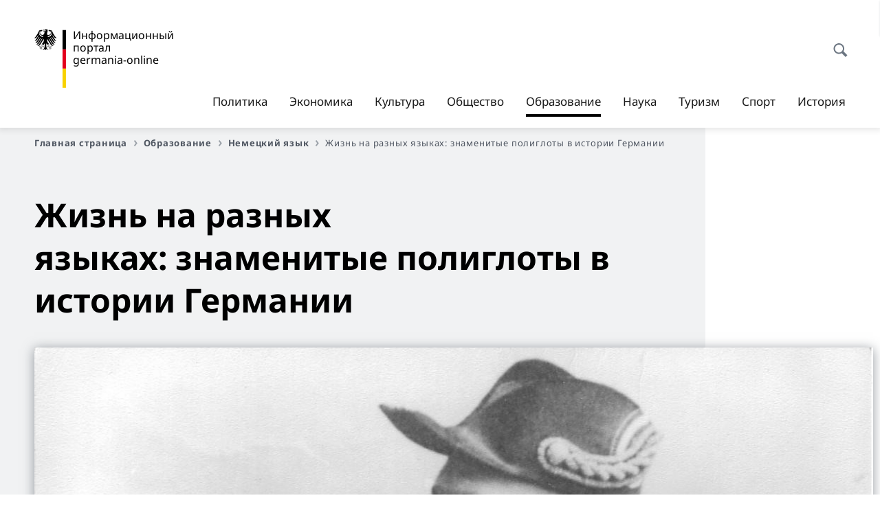

--- FILE ---
content_type: text/html;charset=UTF-8
request_url: https://germania-online.diplo.de/ru-dz-ru/ausbildung/sprache/2302766-2302766?isLocal=false&isPreview=false
body_size: 21318
content:



<!DOCTYPE html>
<!--[if lte IE 9]><html lang="ru" dir="ltr" class="no-js old-ie"    ><![endif]-->
<!--[if gt IE 9]><!-->
<html lang="ru" dir="ltr" class="no-js"    ><!--<![endif]-->

  <head>
<meta http-equiv="content-type" content="text/html; charset=UTF-8"/>
<title>Жизнь на разных языках: знаменитые полиглоты в истории Германии - Федеральное министерство иностранных дел Германии</title>
<link rel="shortcut icon" href="/resource/blob/1904504/1b7353103b8d6217aab10f2706fa4c4d/homepage-ru-dz-ru-favicon.ico" /><meta http-equiv="Content-Security-Policy" content="default-src &#39;self&#39;; img-src &#39;self&#39; data: https:; script-src &#39;self&#39; &#39;unsafe-inline&#39; &#39;unsafe-eval&#39; *.auswaertiges-amt.de *.babiel.com maps.googleapis.com; style-src &#39;self&#39; &#39;unsafe-inline&#39; fonts.googleapis.com https://de.presidencymt.eu/assets/widget/widget.css; connect-src &#39;self&#39; *.auswaertiges-amt.de *.babiel.com maps.googleapis.com; font-src &#39;self&#39; fonts.googleapis.com fonts.gstatic.com; frame-src *.diplo.de *.auswaertiges-amt.de *.babiel.com platform.twitter.com platform.x.com www.facebook.com www.instagram.com syndication.twitter.com www.linkedin.com www.youtube-nocookie.com https://vk.com/ https://www.google.com/; script-src-elem &#39;self&#39; &#39;unsafe-inline&#39; localhost:3000 *.auswaertiges-amt.de *.babiel.com platform.twitter.com platform.x.com connect.facebook.net www.instagram.com maps.googleapis.com https://de.presidencymt.eu/assets/widget/widget.js https://vk.com/js/api/openapi.js https://www.google.com/recaptcha/api.js https://www.gstatic.com/recaptcha/"/><link rel="apple-touch-icon" sizes="57x57" href="/static/appdata/includes/favicons/apple-touch-icon-57x57.png">
<link rel="apple-touch-icon" sizes="60x60" href="/static/appdata/includes/favicons/apple-touch-icon-60x60.png">
<link rel="apple-touch-icon" sizes="72x72" href="/static/appdata/includes/favicons/apple-touch-icon-72x72.png">
<link rel="apple-touch-icon" sizes="76x76" href="/static/appdata/includes/favicons/apple-touch-icon-76x76.png">
<link rel="apple-touch-icon" sizes="114x114" href="/static/appdata/includes/favicons/apple-touch-icon-114x114.png">
<link rel="apple-touch-icon" sizes="120x120" href="/static/appdata/includes/favicons/apple-touch-icon-120x120.png">
<link rel="apple-touch-icon" sizes="144x144" href="/static/appdata/includes/favicons/apple-touch-icon-144x144.png">
<link rel="apple-touch-icon" sizes="152x152" href="/static/appdata/includes/favicons/apple-touch-icon-152x152.png">
<link rel="apple-touch-icon" sizes="180x180" href="/static/appdata/includes/favicons/apple-touch-icon-180x180.png">
<link rel="icon" sizes="32x32" type="image/png" href="/static/appdata/includes/favicons/favicon-32x32.png">
<link rel="icon" sizes="192x192" type="image/png" href="/static/appdata/includes/favicons/android-chrome-192x192.png">
<link rel="icon" sizes="16x16" type="image/png" href="/static/appdata/includes/favicons/favicon-16x16.png"><link rel="canonical" href="https://germania-online.diplo.de/ru-dz-ru/ausbildung/sprache/2302766-2302766"/><meta name="keywords" content=""/>
<meta name="viewport" content="width=device-width, initial-scale=1.0"/>
<meta name="author" content="Auswärtiges Amt"/>
<meta name="robots" content="follow, index, noarchive, noodp, noydir"/>
<meta name="revisit-after" content="7 days"/><meta property="og:type" content="article"/>
<meta property="og:image" content="https://germania-online.diplo.de/resource/blob/2302946/6cd37b770b7aac388003241926e78591/pg-krebs3-data.jpg"/>
<meta name="twitter:image" content="https://germania-online.diplo.de/resource/blob/2302946/6cd37b770b7aac388003241926e78591/pg-krebs3-data.jpg"/>
<meta name="twitter:card" content="summary_large_image" />
<meta property="og:url" content="https://germania-online.diplo.de/ru-dz-ru/ausbildung/sprache/2302766-2302766"/>
<meta property="og:locale" content="ru"/>
<meta property="og:description" content="Владевший 68 языками переводчик Эмиль Кребс, поэт Фридрих Рюккерт, коммерсант и археолог-любитель Генрих Шлиман, католический священник Иоганн Мартин Шлейер &amp;ndash; в немецкой истории Германии немало примеров языковых гениев. Рассказываем о самых известных из них."/>
<meta name="description" content="Владевший 68 языками переводчик Эмиль Кребс, поэт Фридрих Рюккерт, коммерсант и археолог-любитель Генрих Шлиман, католический священник Иоганн Мартин Шлейер &amp;ndash; в немецкой истории Германии немало примеров языковых гениев. Рассказываем о самых известных из них."/>
<meta name="twitter:description" content="Владевший 68 языками переводчик Эмиль Кребс, поэт Фридрих Рюккерт, коммерсант и археолог-любитель Генрих Шлиман, католический священник Иоганн Мартин Шлейер &amp;ndash; в немецкой истории Германии немало примеров языковых гениев. Рассказываем о самых известных из них."/>
<meta name="twitter:site" content="auswaertigesamt"/>
<meta property="og:site_name" content=""/>
<meta name="twitter:title" content="Жизнь на разных языках: знаменитые полиглоты в истории Германии"/>
<meta property="og:title" content="Жизнь на разных языках: знаменитые полиглоты в истории Германии"/><link rel="preload" href="/resource/crblob/1096/a232503217988a2553de47cf22822184/bundessansweb-bold-woff2-data.woff2" as="font" type="font/woff2" crossorigin>
<link rel="preload" href="/resource/crblob/1100/601578769154ec077d6039c88e04694c/bundessansweb-regular-woff2-data.woff2" as="font" type="font/woff2" crossorigin>
<link rel="preload" href="/resource/crblob/1104/4b13bd4d47860a789405847a3fcf5a9a/bundesserifweb-bolditalic-woff2-data.woff2" as="font" type="font/woff2" crossorigin>
<link rel="preload" href="/resource/crblob/1112/a6fdb62ee6409ac17251984c3c418e8a/bundesserifweb-regular-woff2-data.woff2" as="font" type="font/woff2" crossorigin>
<link rel="preload" href="/resource/crblob/1108/d82e631127f31d2fa37154e9dbaddd55/bundesserifweb-italic-woff2-data.woff2" as="font" type="font/woff2" crossorigin><link rel="stylesheet" type="text/css" href="/resource/themes/aa/css/styles-768-118.css" media="screen"/>
<link rel="stylesheet" href="/resource/themes/aa/css/debug/label-css-2687446-1.css"><link rel="stylesheet" href="/resource/themes/aa/css/icons-data-png-184-98.css"><link rel="stylesheet" href="/resource/themes/aa/css/icons-data-svg-182-100.css"><link rel="stylesheet" href="/resource/themes/aa/css/icons-fallback-186-97.css">
<link rel="stylesheet" type="text/css" href="/resource/themes/aa/css/print-754-100.css" media="print"/><script>
(function() {
// Optimization for Repeat Views
if( sessionStorage.foftFontsLoaded ) {
document.documentElement.className += " is-font-bundle-1-loaded is-font-bundle-2-loaded";
return;
}
// promise polyfill
(function(){'use strict';var f,g=[];function l(a){g.push(a);1==g.length&&f()}function m(){for(;g.length;)g[0](),g.shift()}f=function(){setTimeout(m)};function n(a){this.a=p;this.b=void 0;this.f=[];var b=this;try{a(function(a){q(b,a)},function(a){r(b,a)})}catch(c){r(b,c)}}var p=2;function t(a){return new n(function(b,c){c(a)})}function u(a){return new n(function(b){b(a)})}function q(a,b){if(a.a==p){if(b==a)throw new TypeError;var c=!1;try{var d=b&&b.then;if(null!=b&&"object"==typeof b&&"function"==typeof d){d.call(b,function(b){c||q(a,b);c=!0},function(b){c||r(a,b);c=!0});return}}catch(e){c||r(a,e);return}a.a=0;a.b=b;v(a)}}
function r(a,b){if(a.a==p){if(b==a)throw new TypeError;a.a=1;a.b=b;v(a)}}function v(a){l(function(){if(a.a!=p)for(;a.f.length;){var b=a.f.shift(),c=b[0],d=b[1],e=b[2],b=b[3];try{0==a.a?"function"==typeof c?e(c.call(void 0,a.b)):e(a.b):1==a.a&&("function"==typeof d?e(d.call(void 0,a.b)):b(a.b))}catch(h){b(h)}}})}n.prototype.g=function(a){return this.c(void 0,a)};n.prototype.c=function(a,b){var c=this;return new n(function(d,e){c.f.push([a,b,d,e]);v(c)})};
function w(a){return new n(function(b,c){function d(c){return function(d){h[c]=d;e+=1;e==a.length&&b(h)}}var e=0,h=[];0==a.length&&b(h);for(var k=0;k<a.length;k+=1)u(a[k]).c(d(k),c)})}function x(a){return new n(function(b,c){for(var d=0;d<a.length;d+=1)u(a[d]).c(b,c)})};window.Promise||(window.Promise=n,window.Promise.resolve=u,window.Promise.reject=t,window.Promise.race=x,window.Promise.all=w,window.Promise.prototype.then=n.prototype.c,window.Promise.prototype["catch"]=n.prototype.g);}());
// FontFaceObserver https://github.com/bramstein/fontfaceobserver
(function(){function m(a,b){document.addEventListener?a.addEventListener("scroll",b,!1):a.attachEvent("scroll",b)}function n(a){document.body?a():document.addEventListener?document.addEventListener("DOMContentLoaded",function c(){document.removeEventListener("DOMContentLoaded",c);a()}):document.attachEvent("onreadystatechange",function l(){if("interactive"==document.readyState||"complete"==document.readyState)document.detachEvent("onreadystatechange",l),a()})};function t(a){this.a=document.createElement("div");this.a.setAttribute("aria-hidden","true");this.a.appendChild(document.createTextNode(a));this.b=document.createElement("span");this.c=document.createElement("span");this.h=document.createElement("span");this.f=document.createElement("span");this.g=-1;this.b.style.cssText="max-width:none;display:inline-block;position:absolute;height:100%;width:100%;overflow:scroll;font-size:16px;";this.c.style.cssText="max-width:none;display:inline-block;position:absolute;height:100%;width:100%;overflow:scroll;font-size:16px;";
this.f.style.cssText="max-width:none;display:inline-block;position:absolute;height:100%;width:100%;overflow:scroll;font-size:16px;";this.h.style.cssText="display:inline-block;width:200%;height:200%;font-size:16px;max-width:none;";this.b.appendChild(this.h);this.c.appendChild(this.f);this.a.appendChild(this.b);this.a.appendChild(this.c)}
function x(a,b){a.a.style.cssText="max-width:none;min-width:20px;min-height:20px;display:inline-block;overflow:hidden;position:absolute;width:auto;margin:0;padding:0;top:-999px;left:-999px;white-space:nowrap;font:"+b+";"}function y(a){var b=a.a.offsetWidth,c=b+100;a.f.style.width=c+"px";a.c.scrollLeft=c;a.b.scrollLeft=a.b.scrollWidth+100;return a.g!==b?(a.g=b,!0):!1}function z(a,b){function c(){var a=l;y(a)&&a.a.parentNode&&b(a.g)}var l=a;m(a.b,c);m(a.c,c);y(a)};function A(a,b){var c=b||{};this.family=a;this.style=c.style||"normal";this.weight=c.weight||"normal";this.stretch=c.stretch||"normal"}var B=null,C=null,E=null,F=null;function I(){if(null===E){var a=document.createElement("div");try{a.style.font="condensed 100px sans-serif"}catch(b){}E=""!==a.style.font}return E}function J(a,b){return[a.style,a.weight,I()?a.stretch:"","100px",b].join(" ")}
A.prototype.load=function(a,b){var c=this,l=a||"BESbswy",r=0,D=b||3E3,G=(new Date).getTime();return new Promise(function(a,b){var e;null===F&&(F=!!document.fonts);if(e=F)null===C&&(C=/OS X.*Version\/10\..*Safari/.test(navigator.userAgent)&&/Apple/.test(navigator.vendor)),e=!C;if(e){e=new Promise(function(a,b){function f(){(new Date).getTime()-G>=D?b():document.fonts.load(J(c,'"'+c.family+'"'),l).then(function(c){1<=c.length?a():setTimeout(f,25)},function(){b()})}f()});var K=new Promise(function(a,
c){r=setTimeout(c,D)});Promise.race([K,e]).then(function(){clearTimeout(r);a(c)},function(){b(c)})}else n(function(){function e(){var b;if(b=-1!=g&&-1!=h||-1!=g&&-1!=k||-1!=h&&-1!=k)(b=g!=h&&g!=k&&h!=k)||(null===B&&(b=/AppleWebKit\/([0-9]+)(?:\.([0-9]+))/.exec(window.navigator.userAgent),B=!!b&&(536>parseInt(b[1],10)||536===parseInt(b[1],10)&&11>=parseInt(b[2],10))),b=B&&(g==u&&h==u&&k==u||g==v&&h==v&&k==v||g==w&&h==w&&k==w)),b=!b;b&&(d.parentNode&&d.parentNode.removeChild(d),clearTimeout(r),a(c))}
function H(){if((new Date).getTime()-G>=D)d.parentNode&&d.parentNode.removeChild(d),b(c);else{var a=document.hidden;if(!0===a||void 0===a)g=f.a.offsetWidth,h=p.a.offsetWidth,k=q.a.offsetWidth,e();r=setTimeout(H,50)}}var f=new t(l),p=new t(l),q=new t(l),g=-1,h=-1,k=-1,u=-1,v=-1,w=-1,d=document.createElement("div");d.dir="ltr";x(f,J(c,"sans-serif"));x(p,J(c,"serif"));x(q,J(c,"monospace"));d.appendChild(f.a);d.appendChild(p.a);d.appendChild(q.a);document.body.appendChild(d);u=f.a.offsetWidth;v=p.a.offsetWidth;
w=q.a.offsetWidth;H();z(f,function(a){g=a;e()});x(f,J(c,'"'+c.family+'",sans-serif'));z(p,function(a){h=a;e()});x(p,J(c,'"'+c.family+'",serif'));z(q,function(a){k=a;e()});x(q,J(c,'"'+c.family+'",monospace'))})})};"undefined"!==typeof module?module.exports=A:(window.FontFaceObserver=A,window.FontFaceObserver.prototype.load=A.prototype.load);}());
var bundesSansWeb400 = new FontFaceObserver('BundesSansweb', {
weight: 400
});
Promise.all([bundesSansWeb400.load()]).then(function () {
document.documentElement.className += ' is-font-bundle-1-loaded';
var bundesSansWeb700 = new FontFaceObserver('BundesSansWeb', {
weight: 700
});
var bundesSerifWeb400 = new FontFaceObserver('BundesSerifWeb', {
weight: 400
});
var bundesSerifWeb400i = new FontFaceObserver('BundesSerifWeb', {
weight: 400,
style: 'italic'
});
var bundesSerifWeb700i = new FontFaceObserver('BundesSerifWeb', {
weight: 700,
style: 'italic'
});
Promise.all([
bundesSansWeb700.load(),
bundesSerifWeb400.load(),
bundesSerifWeb400i.load(),
bundesSerifWeb700i.load()
]).then(function () {
document.documentElement.className += ' is-font-bundle-2-loaded';
// Optimization for Repeat Views
sessionStorage.foftFontsLoaded = true;
});
});
})();
</script><script>!function () {
function e(e, n, t) {
"use strict";
var o = window.document.createElement("link"), r = n || window.document.getElementsByTagName("script")[0], a = window.document.styleSheets;
return o.rel = "stylesheet", o.href = e, o.media = "only x", r.parentNode.insertBefore(o, r), o.onloadcssdefined = function (e) {
for (var n, t = 0; t < a.length; t++)a[t].href && a[t].href === o.href && (n = !0);
n ? e() : setTimeout(function () {
o.onloadcssdefined(e)
})
}, o.onloadcssdefined(function () {
o.media = t || "all"
}), o
}
function n(e, n) {
e.onload = function () {
e.onload = null, n && n.call(e)
}, "isApplicationInstalled" in navigator && "onloadcssdefined" in e && e.onloadcssdefined(n)
}
!function (t) {
var o = function (r, a) {
"use strict";
if (r && 3 === r.length) {
var i = t.navigator, c = t.document, s = t.Image, d = !(!c.createElementNS || !c.createElementNS("http://www.w3.org/2000/svg", "svg").createSVGRect || !c.implementation.hasFeature("http://www.w3.org/TR/SVG11/feature#Image", "1.1") || t.opera && -1 === i.userAgent.indexOf("Chrome") || -1 !== i.userAgent.indexOf("Series40")), l = new s;
l.onerror = function () {
o.method = "png", o.href = r[2], e(r[2])
}, l.onload = function () {
var t = 1 === l.width && 1 === l.height, i = r[t && d ? 0 : t ? 1 : 2];
t && d ? o.method = "svg" : t ? o.method = "datapng" : o.method = "png", o.href = i, n(e(i), a)
}, l.src = "[data-uri]", c.documentElement.className += " grunticon"
}
};
o.loadCSS = e, o.onloadCSS = n, t.grunticon = o
}(this), function (e, n) {
"use strict";
var t = n.document, o = "grunticon:", r = function (e) {
if (t.attachEvent ? "complete" === t.readyState : "loading" !== t.readyState) e(); else {
var n = !1;
t.addEventListener("readystatechange", function () {
n || (n = !0, e())
}, !1)
}
}, a = function (e) {
return n.document.querySelector('link[href$="' + e + '"]')
}, i = function (e) {
var n, t, r, a, i, c, s = {};
if (n = e.sheet, !n)return s;
t = n.cssRules ? n.cssRules : n.rules;
for (var d = 0; d < t.length; d++)r = t[d].cssText, a = o + t[d].selectorText, i = r.split(");")[0].match(/US\-ASCII\,([^"']+)/), i && i[1] && (c = decodeURIComponent(i[1]), s[a] = c);
return s
}, c = function (e) {
var n, r, a, i;
a = "data-grunticon-embed";
for (var c in e) {
i = c.slice(o.length);
try {
n = t.querySelectorAll(i)
} catch (s) {
continue
}
r = [];
for (var d = 0; d < n.length; d++)null !== n[d].getAttribute(a) && r.push(n[d]);
if (r.length)for (d = 0; d < r.length; d++)r[d].innerHTML = e[c], r[d].style.backgroundImage = "none", r[d].removeAttribute(a)
}
return r
}, s = function (n) {
"svg" === e.method && r(function () {
c(i(a(e.href))), "function" == typeof n && n()
})
};
e.embedIcons = c, e.getCSS = a, e.getIcons = i, e.ready = r, e.svgLoadedCallback = s, e.embedSVG = s
}(grunticon, this)
}();</script> <script>
grunticon([
"/resource/themes/aa/css/icons-data-svg-182-100.css"
,
"/resource/themes/aa/css/icons-data-png-184-98.css"
,
"/resource/themes/aa/css/icons-fallback-186-97.css"
], grunticon.svgLoadedCallback);
</script>
<noscript>
<link href="/resource/themes/aa/css/icons-fallback-186-97.css" rel="stylesheet"/>
</noscript>  </head>

  <body class=""    data-not-searchable="1988356,1989010">
<div ></div>    
    

    <div >
<nav class="c-skiplinks" aria-label="Sprungmarke" data-css="c-skiplinks" data-js-module="skiplinks">
<h2 class="skiplinks__headline">Навигация и сервис</h2>
<p class="skiplinks__text"><em>Непосредственно к: </em></p>
<ul class="skiplink__list">
<li class="skiplink__list-item"><a class="skiplink__link" href="#main">Содержание</a></li>
<li class="skiplink__list-item"><a class="skiplink__link" href="#nav__primary">Главное меню</a></li>
<li class="skiplink__list-item"><a class="skiplink__link skiplink__search-link" href="#header-cta-search">Поиск</a></li>
</ul>
</nav><header id="header" data-css="c-header"
class=" c-header--">
<div class="header__inner">
<div class="header__left">
<div class=" c-logo">
<a class="logo__link" href="/ru-dz-ru" title="Информационный портал Germania-online"
>
<picture class="c-picture--logo
" data-css="c-picture">
<source srcset="/resource/crblob/772/47f731c5aa09d415e52ad2d35c55a7be/aamt-logo-sp-data.svg" media="(max-width:707px)" data-logotext=""/>
<source srcset="/resource/crblob/774/043b311bf7ef66e7fe96e3da3f0c8bb4/aamt-logo-tb-data.svg" media="(min-width:708px) and (max-width:1039px)" data-logotext=""/>
<source srcset="/resource/crblob/200/b26f8a6a21790f0822b0b21a2a92ac4b/aamt-logo-dt-data.svg" media="(min-width:1040px)" data-logotext=""/>
<img class="picture__image "
src="/resource/crblob/772/47f731c5aa09d415e52ad2d35c55a7be/aamt-logo-sp-data.svg" alt="" data-logotext=""
data-sizes=&quot;auto&quot;/>
</picture>
<span class="logo__title">Информационный портал</span>
<span class="logo__title">germania-online</span> </a>
</div> </div>
<div class="header__right">
<div class="c-metanavigation--default is-desktop-visible"
data-css="c-metanavigation">
<nav class="metanavigation__nav">
<h2 class="metanavigation__nav-headline is-aural">Навигация по странице</h2>
<ul class="metanavigation__linklist">
</ul>
</nav>
</div>
<button id="header-cta-search" class="c-cta--search-toggle " data-css="c-cta" data-js-module="cta"
data-js-options='{&quot;globalEvent&quot;:&quot;cta:openSearchOverlay&quot;}' title="Открыть поиск" aria-expanded="false">
<span class="cta__icon i-magnifier"
data-grunticon-embed="true"></span>
<span class="cta__content" data-js-item="cta-content">Открыть поиск</span>
</button>
<div class="c-toggler--search-toggle is-closed" data-css="c-toggler" data-js-module="toggler"
data-js-options="{&quot;globalEvent&quot;:&quot;cta:openSearchOverlay&quot;,&quot;calculateHeight&quot;:false}">
<div class="toggler__wrapper">
<div class="u-grid-row">
<div class="u-grid-col">
<div class="c-search--overlay" data-css="c-search" data-js-module="search"
data-js-options="{&quot;textNoResults&quot;:&quot;search-text-no-results&quot;,&quot;autofocus&quot;:&quot;true&quot;,&quot;textResults&quot;:&quot;search-text-results&quot;,&quot;customSubmit&quot;:&quot;customformat&quot;}">
<h2 class="search__headline">Что Вас интересует?</h2>
<div class="search__wrapper">
<form class="search__form" action="/ru-dz-ru/search" method="get" data-js-atom="search-form" novalidate>
<fieldset class="search__control-group">
<legend class="is-aural">Содержание</legend>
<label class="is-aural" for="search-input-1904504">Введите искомое слово</label>
<input type="search" placeholder="Что Вы ищете?" class="search__input" name="search" id="search-input-1904504" data-js-atom="input">
<button type="submit" class="search__submit-btn" data-js-atom="submit">
<span class="search__submit-btn-text">Поиск</span>
<span class="i-magnifier" data-grunticon-embed="true"></span>
</button>
</fieldset>
</form>
<div class="search__helper-text-wrapper">
<span data-js-atom="search-text-results">Число найденных результатов поиска</span>
<span data-js-atom="search-text-no-results">Ничего не найдено. </span>
</div>
</div>
<div class="search__tags-wrap">
</div>
<button class="c-cta--search-overlay-toggle"
data-css="c-cta"
type="button"
data-js-atom="search-overlay-close">
<span class="cta__icon "></span>
<span class="cta__content" data-js-item="cta-content">Закрыть поиск</span>
</button>
</div>
</div>
</div>
</div>
</div>
<div class="c-nav-primary" data-css="c-nav-primary" data-js-module="nav-primary" id="nav__primary" data-js-options="{&quot;calculateHeight&quot;:false}">
<button class="nav-primary__hamburger" data-js-atom="trigger-nav" aria-controls="navigation" aria-expanded="false" aria-label="Меню">
<span class="nav-primary__hamburger-icon"></span>
<span class="nav-primary__hamburger-title is-inactive-text">Меню</span>
<span class="nav-primary__hamburger-title is-active-text">Закрыть</span>
</button>
<span class="nav-primary__alert-area" role="alert" data-js-atom="alert-area" data-inactive-text="" data-active-text=""></span>
<div class="nav-primary__wrapper" id="navigation" data-js-atom="navigation-wrapper">
<nav class="nav-primary__content" data-js-atom="navigation-content">
<h2 class="nav-primary__headline" data-js-atom="navigation-heading" data-js-atom="navigation-heading" tabindex="-1">Меню</h2>
<ul class="nav-primary__list">
<li class="nav-primary__list-item">
<button class="nav-primary__first-level-cta " data-js-atom="trigger-sub-list"
aria-expanded="false" aria-controls="1904384-nav">
Политика
</button>
<div class="nav-primary__second-level-wrapper" data-js-atom="second-level-wrapper" id="1904384-nav" aria-hidden="true">
<div class="nav-primary__sub-list-wrapper">
<button class="nav-primary__sub-list-close" data-js-atom="close-sub-list">
<span class="nav-primary__sub-list-close-icon i-arrow_right-g" data-grunticon-embed="true"></span>
<span class="nav-primary__sub-list-close-content">Назад <span class=\"is-aural\">к первому уровню навигации</span></span>
</button>
<h3 class="nav-primary__sub-list-title" data-js-atom="navigation-heading" tabindex="-1">Политика</h3>
<ul class="nav-primary__sub-list">
<li class="nav-primary__sub-list-item is-highlight">
<a href="/ru-dz-ru/politik" class="nav-primary__second-level-cta" data-js-tracking="['trackEvent', 'Navigation', 'Klick Hauptmenü',
'К обзору']">
<span class="nav-primary__second-level-item-wrapper">
<span class="nav-primary__second-level-cta-content">К обзору</span>
<span class="nav-primary__second-level-cta-icon i-arrow_left_100" data-grunticon-embed="true"></span>
</span>
</a>
</li><li class="nav-primary__sub-list-item">
<a href="/ru-dz-ru/politik/aussenpolitik" class="nav-primary__second-level-cta" data-js-tracking="[&#x27;trackEvent&#x27;, &#x27;Navigation&#x27;, &#x27;Klick Hauptmenü&#x27;, &#x27;Внешняя политика: новости&#x27;]">
<span class="nav-primary__second-level-cta-content">
<p class="rte__paragraph">Внешняя политика: новости<br/></p> </span>
<span class="nav-primary__second-level-cta-icon"></span>
</a>
</li><li class="nav-primary__sub-list-item">
<a href="/ru-dz-ru/politik/aa-schwerpunkte" class="nav-primary__second-level-cta" data-js-tracking="[&#x27;trackEvent&#x27;, &#x27;Navigation&#x27;, &#x27;Klick Hauptmenü&#x27;, &#x27;Внешняя политика: основные направления&#x27;]">
<span class="nav-primary__second-level-cta-content">
<p class="rte__paragraph">Внешняя политика: основные направления<br/></p> </span>
<span class="nav-primary__second-level-cta-icon"></span>
</a>
</li><li class="nav-primary__sub-list-item">
<a href="/ru-dz-ru/politik/eu-politik" class="nav-primary__second-level-cta" data-js-tracking="[&#x27;trackEvent&#x27;, &#x27;Navigation&#x27;, &#x27;Klick Hauptmenü&#x27;, &#x27;Европейская политика&#x27;]">
<span class="nav-primary__second-level-cta-content">
<p class="rte__paragraph">Европейская политика<br/></p> </span>
<span class="nav-primary__second-level-cta-icon"></span>
</a>
</li><li class="nav-primary__sub-list-item">
<a href="/ru-dz-ru/politik/innenpolitik" class="nav-primary__second-level-cta" data-js-tracking="[&#x27;trackEvent&#x27;, &#x27;Navigation&#x27;, &#x27;Klick Hauptmenü&#x27;, &#x27;Внутренняя политика&#x27;]">
<span class="nav-primary__second-level-cta-content">
<p class="rte__paragraph">Внутренняя политика<br/></p> </span>
<span class="nav-primary__second-level-cta-icon"></span>
</a>
</li><li class="nav-primary__sub-list-item">
<a href="/ru-dz-ru/politik/bilateral" class="nav-primary__second-level-cta" data-js-tracking="[&#x27;trackEvent&#x27;, &#x27;Navigation&#x27;, &#x27;Klick Hauptmenü&#x27;, &#x27;Германо-российские отношения&#x27;]">
<span class="nav-primary__second-level-cta-content">
<p class="rte__paragraph">Германо-российские отношения<br/></p> </span>
<span class="nav-primary__second-level-cta-icon"></span>
</a>
</li><li class="nav-primary__sub-list-item">
<a href="/ru-dz-ru/politik/menschenrechte" class="nav-primary__second-level-cta" data-js-tracking="[&#x27;trackEvent&#x27;, &#x27;Navigation&#x27;, &#x27;Klick Hauptmenü&#x27;, &#x27;Политика в области прав человека&#x27;]">
<span class="nav-primary__second-level-cta-content">
<p class="rte__paragraph">Политика в области прав человека<br/></p> </span>
<span class="nav-primary__second-level-cta-icon"></span>
</a>
</li> </ul>
</div>
</div>
</li><li class="nav-primary__list-item">
<button class="nav-primary__first-level-cta " data-js-atom="trigger-sub-list"
aria-expanded="false" aria-controls="1904346-nav">
Экономика
</button>
<div class="nav-primary__second-level-wrapper" data-js-atom="second-level-wrapper" id="1904346-nav" aria-hidden="true">
<div class="nav-primary__sub-list-wrapper">
<button class="nav-primary__sub-list-close" data-js-atom="close-sub-list">
<span class="nav-primary__sub-list-close-icon i-arrow_right-g" data-grunticon-embed="true"></span>
<span class="nav-primary__sub-list-close-content">Назад <span class=\"is-aural\">к первому уровню навигации</span></span>
</button>
<h3 class="nav-primary__sub-list-title" data-js-atom="navigation-heading" tabindex="-1">Экономика</h3>
<ul class="nav-primary__sub-list">
<li class="nav-primary__sub-list-item is-highlight">
<a href="/ru-dz-ru/wirtschaft" class="nav-primary__second-level-cta" data-js-tracking="['trackEvent', 'Navigation', 'Klick Hauptmenü',
'К обзору']">
<span class="nav-primary__second-level-item-wrapper">
<span class="nav-primary__second-level-cta-content">К обзору</span>
<span class="nav-primary__second-level-cta-icon i-arrow_left_100" data-grunticon-embed="true"></span>
</span>
</a>
</li><li class="nav-primary__sub-list-item">
<a href="/ru-dz-ru/wirtschaft/aktuelles" class="nav-primary__second-level-cta" data-js-tracking="[&#x27;trackEvent&#x27;, &#x27;Navigation&#x27;, &#x27;Klick Hauptmenü&#x27;, &#x27;Новости экономики&#x27;]">
<span class="nav-primary__second-level-cta-content">
<p class="rte__paragraph">Новости экономики<br/></p> </span>
<span class="nav-primary__second-level-cta-icon"></span>
</a>
</li><li class="nav-primary__sub-list-item">
<a href="/ru-dz-ru/wirtschaft/energie" class="nav-primary__second-level-cta" data-js-tracking="[&#x27;trackEvent&#x27;, &#x27;Navigation&#x27;, &#x27;Klick Hauptmenü&#x27;, &#x27;Энергетика&#x27;]">
<span class="nav-primary__second-level-cta-content">
<p class="rte__paragraph">Энергетика<br/></p> </span>
<span class="nav-primary__second-level-cta-icon"></span>
</a>
</li><li class="nav-primary__sub-list-item">
<a href="/ru-dz-ru/wirtschaft/unternehmen" class="nav-primary__second-level-cta" data-js-tracking="[&#x27;trackEvent&#x27;, &#x27;Navigation&#x27;, &#x27;Klick Hauptmenü&#x27;, &#x27;Немецкие компании&#x27;]">
<span class="nav-primary__second-level-cta-content">
<p class="rte__paragraph">Немецкие компании<br/></p> </span>
<span class="nav-primary__second-level-cta-icon"></span>
</a>
</li><li class="nav-primary__sub-list-item">
<a href="/ru-dz-ru/wirtschaft/autos" class="nav-primary__second-level-cta" data-js-tracking="[&#x27;trackEvent&#x27;, &#x27;Navigation&#x27;, &#x27;Klick Hauptmenü&#x27;, &#x27;Автомобили&#x27;]">
<span class="nav-primary__second-level-cta-content">
<p class="rte__paragraph">Автомобили<br/></p> </span>
<span class="nav-primary__second-level-cta-icon"></span>
</a>
</li><li class="nav-primary__sub-list-item">
<a href="/ru-dz-ru/wirtschaft/erfindungen" class="nav-primary__second-level-cta" data-js-tracking="[&#x27;trackEvent&#x27;, &#x27;Navigation&#x27;, &#x27;Klick Hauptmenü&#x27;, &#x27;Немецкие изобретения&#x27;]">
<span class="nav-primary__second-level-cta-content">
<p class="rte__paragraph">Немецкие изобретения<br/></p> </span>
<span class="nav-primary__second-level-cta-icon"></span>
</a>
</li><li class="nav-primary__sub-list-item">
<a href="/ru-dz-ru/wirtschaft/umwelt" class="nav-primary__second-level-cta" data-js-tracking="[&#x27;trackEvent&#x27;, &#x27;Navigation&#x27;, &#x27;Klick Hauptmenü&#x27;, &#x27;Экология и защита окружающей среды&#x27;]">
<span class="nav-primary__second-level-cta-content">
<p class="rte__paragraph">Экология и защита окружающей среды<br/></p> </span>
<span class="nav-primary__second-level-cta-icon"></span>
</a>
</li> </ul>
</div>
</div>
</li><li class="nav-primary__list-item">
<button class="nav-primary__first-level-cta " data-js-atom="trigger-sub-list"
aria-expanded="false" aria-controls="1904466-nav">
Культура
</button>
<div class="nav-primary__second-level-wrapper" data-js-atom="second-level-wrapper" id="1904466-nav" aria-hidden="true">
<div class="nav-primary__sub-list-wrapper">
<button class="nav-primary__sub-list-close" data-js-atom="close-sub-list">
<span class="nav-primary__sub-list-close-icon i-arrow_right-g" data-grunticon-embed="true"></span>
<span class="nav-primary__sub-list-close-content">Назад <span class=\"is-aural\">к первому уровню навигации</span></span>
</button>
<h3 class="nav-primary__sub-list-title" data-js-atom="navigation-heading" tabindex="-1">Культура</h3>
<ul class="nav-primary__sub-list">
<li class="nav-primary__sub-list-item is-highlight">
<a href="/ru-dz-ru/kultur" class="nav-primary__second-level-cta" data-js-tracking="['trackEvent', 'Navigation', 'Klick Hauptmenü',
'К обзору']">
<span class="nav-primary__second-level-item-wrapper">
<span class="nav-primary__second-level-cta-content">К обзору</span>
<span class="nav-primary__second-level-cta-icon i-arrow_left_100" data-grunticon-embed="true"></span>
</span>
</a>
</li><li class="nav-primary__sub-list-item">
<a href="/ru-dz-ru/kultur/ku-to-go" class="nav-primary__second-level-cta" data-js-tracking="[&#x27;trackEvent&#x27;, &#x27;Navigation&#x27;, &#x27;Klick Hauptmenü&#x27;, &#x27;Kultur to go: культура с доставкой на дом&#x27;]">
<span class="nav-primary__second-level-cta-content">
<p class="rte__paragraph">Kultur to go: культура с доставкой на дом<br/></p> </span>
<span class="nav-primary__second-level-cta-icon"></span>
</a>
</li><li class="nav-primary__sub-list-item">
<a href="/ru-dz-ru/kultur/kunst" class="nav-primary__second-level-cta" data-js-tracking="[&#x27;trackEvent&#x27;, &#x27;Navigation&#x27;, &#x27;Klick Hauptmenü&#x27;, &#x27;Искусство&#x27;]">
<span class="nav-primary__second-level-cta-content">
<p class="rte__paragraph">Искусство<br/></p> </span>
<span class="nav-primary__second-level-cta-icon"></span>
</a>
</li><li class="nav-primary__sub-list-item">
<a href="/ru-dz-ru/kultur/bauhaus" class="nav-primary__second-level-cta" data-js-tracking="[&#x27;trackEvent&#x27;, &#x27;Navigation&#x27;, &#x27;Klick Hauptmenü&#x27;, &#x27;100 лет Баухаусу&#x27;]">
<span class="nav-primary__second-level-cta-content">
<p class="rte__paragraph">100 лет Баухаусу<br/></p> </span>
<span class="nav-primary__second-level-cta-icon"></span>
</a>
</li><li class="nav-primary__sub-list-item">
<a href="/ru-dz-ru/kultur/kino" class="nav-primary__second-level-cta" data-js-tracking="[&#x27;trackEvent&#x27;, &#x27;Navigation&#x27;, &#x27;Klick Hauptmenü&#x27;, &#x27;Кино&#x27;]">
<span class="nav-primary__second-level-cta-content">
<p class="rte__paragraph">Кино<br/></p> </span>
<span class="nav-primary__second-level-cta-icon"></span>
</a>
</li><li class="nav-primary__sub-list-item">
<a href="/ru-dz-ru/kultur/musik" class="nav-primary__second-level-cta" data-js-tracking="[&#x27;trackEvent&#x27;, &#x27;Navigation&#x27;, &#x27;Klick Hauptmenü&#x27;, &#x27;Музыка&#x27;]">
<span class="nav-primary__second-level-cta-content">
<p class="rte__paragraph">Музыка<br/></p> </span>
<span class="nav-primary__second-level-cta-icon"></span>
</a>
</li><li class="nav-primary__sub-list-item">
<a href="/ru-dz-ru/kultur/literatur" class="nav-primary__second-level-cta" data-js-tracking="[&#x27;trackEvent&#x27;, &#x27;Navigation&#x27;, &#x27;Klick Hauptmenü&#x27;, &#x27;Литература&#x27;]">
<span class="nav-primary__second-level-cta-content">
<p class="rte__paragraph">Литература<br/></p> </span>
<span class="nav-primary__second-level-cta-icon"></span>
</a>
</li><li class="nav-primary__sub-list-item">
<a href="/ru-dz-ru/kultur/theater" class="nav-primary__second-level-cta" data-js-tracking="[&#x27;trackEvent&#x27;, &#x27;Navigation&#x27;, &#x27;Klick Hauptmenü&#x27;, &#x27;Театр&#x27;]">
<span class="nav-primary__second-level-cta-content">
<p class="rte__paragraph">Театр<br/></p> </span>
<span class="nav-primary__second-level-cta-icon"></span>
</a>
</li> </ul>
</div>
</div>
</li><li class="nav-primary__list-item">
<button class="nav-primary__first-level-cta " data-js-atom="trigger-sub-list"
aria-expanded="false" aria-controls="1988352-nav">
Общество
</button>
<div class="nav-primary__second-level-wrapper" data-js-atom="second-level-wrapper" id="1988352-nav" aria-hidden="true">
<div class="nav-primary__sub-list-wrapper">
<button class="nav-primary__sub-list-close" data-js-atom="close-sub-list">
<span class="nav-primary__sub-list-close-icon i-arrow_right-g" data-grunticon-embed="true"></span>
<span class="nav-primary__sub-list-close-content">Назад <span class=\"is-aural\">к первому уровню навигации</span></span>
</button>
<h3 class="nav-primary__sub-list-title" data-js-atom="navigation-heading" tabindex="-1">Общество</h3>
<ul class="nav-primary__sub-list">
<li class="nav-primary__sub-list-item is-highlight">
<a href="/ru-dz-ru/gesellschaft" class="nav-primary__second-level-cta" data-js-tracking="['trackEvent', 'Navigation', 'Klick Hauptmenü',
'К обзору']">
<span class="nav-primary__second-level-item-wrapper">
<span class="nav-primary__second-level-cta-content">К обзору</span>
<span class="nav-primary__second-level-cta-icon i-arrow_left_100" data-grunticon-embed="true"></span>
</span>
</a>
</li><li class="nav-primary__sub-list-item">
<a href="/ru-dz-ru/gesellschaft/neuerordner" class="nav-primary__second-level-cta" data-js-tracking="[&#x27;trackEvent&#x27;, &#x27;Navigation&#x27;, &#x27;Klick Hauptmenü&#x27;, &#x27;Общественная жизнь&#x27;]">
<span class="nav-primary__second-level-cta-content">
<p class="rte__paragraph">Общественная жизнь<br/></p> </span>
<span class="nav-primary__second-level-cta-icon"></span>
</a>
</li><li class="nav-primary__sub-list-item">
<a href="/ru-dz-ru/gesellschaft/feste" class="nav-primary__second-level-cta" data-js-tracking="[&#x27;trackEvent&#x27;, &#x27;Navigation&#x27;, &#x27;Klick Hauptmenü&#x27;, &#x27;Праздники&#x27;]">
<span class="nav-primary__second-level-cta-content">
<p class="rte__paragraph">Праздники<br/><br/></p> </span>
<span class="nav-primary__second-level-cta-icon"></span>
</a>
</li><li class="nav-primary__sub-list-item">
<a href="/ru-dz-ru/gesellschaft/tiere" class="nav-primary__second-level-cta" data-js-tracking="[&#x27;trackEvent&#x27;, &#x27;Navigation&#x27;, &#x27;Klick Hauptmenü&#x27;, &#x27;В мире животных&#x27;]">
<span class="nav-primary__second-level-cta-content">
<p class="rte__paragraph">В мире животных<br/></p> </span>
<span class="nav-primary__second-level-cta-icon"></span>
</a>
</li><li class="nav-primary__sub-list-item">
<a href="/ru-dz-ru/gesellschaft/medien" class="nav-primary__second-level-cta" data-js-tracking="[&#x27;trackEvent&#x27;, &#x27;Navigation&#x27;, &#x27;Klick Hauptmenü&#x27;, &#x27;СМИ&#x27;]">
<span class="nav-primary__second-level-cta-content">
<p class="rte__paragraph">СМИ<br/></p> </span>
<span class="nav-primary__second-level-cta-icon"></span>
</a>
</li> </ul>
</div>
</div>
</li><li class="nav-primary__list-item">
<button class="nav-primary__first-level-cta is-active" data-js-atom="trigger-sub-list"
aria-expanded="false" aria-controls="1988356-nav">
<span class="nav-primary__active-item-text">Вы находитесь здесь:</span>
Образование
</button>
<div class="nav-primary__second-level-wrapper" data-js-atom="second-level-wrapper" id="1988356-nav" aria-hidden="true">
<div class="nav-primary__sub-list-wrapper">
<button class="nav-primary__sub-list-close" data-js-atom="close-sub-list">
<span class="nav-primary__sub-list-close-icon i-arrow_right-g" data-grunticon-embed="true"></span>
<span class="nav-primary__sub-list-close-content">Назад <span class=\"is-aural\">к первому уровню навигации</span></span>
</button>
<h3 class="nav-primary__sub-list-title" data-js-atom="navigation-heading" tabindex="-1">Образование</h3>
<ul class="nav-primary__sub-list">
<li class="nav-primary__sub-list-item is-highlight">
<a href="/ru-dz-ru/ausbildung" class="nav-primary__second-level-cta" data-js-tracking="['trackEvent', 'Navigation', 'Klick Hauptmenü',
'К обзору']">
<span class="nav-primary__second-level-item-wrapper">
<span class="nav-primary__second-level-cta-content">К обзору</span>
<span class="nav-primary__second-level-cta-icon i-arrow_left_100" data-grunticon-embed="true"></span>
</span>
</a>
</li><li class="nav-primary__sub-list-item">
<a href="/ru-dz-ru/ausbildung/sprache" class="nav-primary__second-level-cta" data-js-tracking="[&#x27;trackEvent&#x27;, &#x27;Navigation&#x27;, &#x27;Klick Hauptmenü&#x27;, &#x27;Немецкий язык&#x27;]">
<span class="nav-primary__second-level-cta-content">
<p class="rte__paragraph">Немецкий язык<br/></p> </span>
<span class="nav-primary__second-level-cta-icon"></span>
</a>
</li><li class="nav-primary__sub-list-item">
<a href="/ru-dz-ru/ausbildung/dialekte" class="nav-primary__second-level-cta" data-js-tracking="[&#x27;trackEvent&#x27;, &#x27;Navigation&#x27;, &#x27;Klick Hauptmenü&#x27;, &#x27;Немецкие диалекты&#x27;]">
<span class="nav-primary__second-level-cta-content">
<p class="rte__paragraph">Немецкие диалекты</p> </span>
<span class="nav-primary__second-level-cta-icon"></span>
</a>
</li><li class="nav-primary__sub-list-item">
<a href="/ru-dz-ru/ausbildung/studium" class="nav-primary__second-level-cta" data-js-tracking="[&#x27;trackEvent&#x27;, &#x27;Navigation&#x27;, &#x27;Klick Hauptmenü&#x27;, &#x27;Учеба в Германии&#x27;]">
<span class="nav-primary__second-level-cta-content">
<p class="rte__paragraph">Учеба в Германии<br/></p> </span>
<span class="nav-primary__second-level-cta-icon"></span>
</a>
</li> </ul>
</div>
</div>
</li><li class="nav-primary__list-item">
<button class="nav-primary__first-level-cta " data-js-atom="trigger-sub-list"
aria-expanded="false" aria-controls="1988360-nav">
Наука
</button>
<div class="nav-primary__second-level-wrapper" data-js-atom="second-level-wrapper" id="1988360-nav" aria-hidden="true">
<div class="nav-primary__sub-list-wrapper">
<button class="nav-primary__sub-list-close" data-js-atom="close-sub-list">
<span class="nav-primary__sub-list-close-icon i-arrow_right-g" data-grunticon-embed="true"></span>
<span class="nav-primary__sub-list-close-content">Назад <span class=\"is-aural\">к первому уровню навигации</span></span>
</button>
<h3 class="nav-primary__sub-list-title" data-js-atom="navigation-heading" tabindex="-1">Наука</h3>
<ul class="nav-primary__sub-list">
<li class="nav-primary__sub-list-item is-highlight">
<a href="/ru-dz-ru/wissenschaft" class="nav-primary__second-level-cta" data-js-tracking="['trackEvent', 'Navigation', 'Klick Hauptmenü',
'К обзору']">
<span class="nav-primary__second-level-item-wrapper">
<span class="nav-primary__second-level-cta-content">К обзору</span>
<span class="nav-primary__second-level-cta-icon i-arrow_left_100" data-grunticon-embed="true"></span>
</span>
</a>
</li><li class="nav-primary__sub-list-item">
<a href="/ru-dz-ru/wissenschaft/forschung" class="nav-primary__second-level-cta" data-js-tracking="[&#x27;trackEvent&#x27;, &#x27;Navigation&#x27;, &#x27;Klick Hauptmenü&#x27;, &#x27;Исследования&#x27;]">
<span class="nav-primary__second-level-cta-content">
<p class="rte__paragraph">Исследования<br/></p> </span>
<span class="nav-primary__second-level-cta-icon"></span>
</a>
</li><li class="nav-primary__sub-list-item">
<a href="/ru-dz-ru/wissenschaft/medizin" class="nav-primary__second-level-cta" data-js-tracking="[&#x27;trackEvent&#x27;, &#x27;Navigation&#x27;, &#x27;Klick Hauptmenü&#x27;, &#x27;Медицина&#x27;]">
<span class="nav-primary__second-level-cta-content">
<p class="rte__paragraph">Медицина<br/></p> </span>
<span class="nav-primary__second-level-cta-icon"></span>
</a>
</li><li class="nav-primary__sub-list-item">
<a href="/ru-dz-ru/wissenschaft/technologie" class="nav-primary__second-level-cta" data-js-tracking="[&#x27;trackEvent&#x27;, &#x27;Navigation&#x27;, &#x27;Klick Hauptmenü&#x27;, &#x27;Технологии&#x27;]">
<span class="nav-primary__second-level-cta-content">
<p class="rte__paragraph">Технологии<br/></p> </span>
<span class="nav-primary__second-level-cta-icon"></span>
</a>
</li><li class="nav-primary__sub-list-item">
<a href="/ru-dz-ru/wissenschaft/weltraum" class="nav-primary__second-level-cta" data-js-tracking="[&#x27;trackEvent&#x27;, &#x27;Navigation&#x27;, &#x27;Klick Hauptmenü&#x27;, &#x27;Космос&#x27;]">
<span class="nav-primary__second-level-cta-content">
<p class="rte__paragraph">Космос<br/></p> </span>
<span class="nav-primary__second-level-cta-icon"></span>
</a>
</li> </ul>
</div>
</div>
</li><li class="nav-primary__list-item">
<button class="nav-primary__first-level-cta " data-js-atom="trigger-sub-list"
aria-expanded="false" aria-controls="1988364-nav">
Туризм
</button>
<div class="nav-primary__second-level-wrapper" data-js-atom="second-level-wrapper" id="1988364-nav" aria-hidden="true">
<div class="nav-primary__sub-list-wrapper">
<button class="nav-primary__sub-list-close" data-js-atom="close-sub-list">
<span class="nav-primary__sub-list-close-icon i-arrow_right-g" data-grunticon-embed="true"></span>
<span class="nav-primary__sub-list-close-content">Назад <span class=\"is-aural\">к первому уровню навигации</span></span>
</button>
<h3 class="nav-primary__sub-list-title" data-js-atom="navigation-heading" tabindex="-1">Туризм</h3>
<ul class="nav-primary__sub-list">
<li class="nav-primary__sub-list-item is-highlight">
<a href="/ru-dz-ru/tourismus" class="nav-primary__second-level-cta" data-js-tracking="['trackEvent', 'Navigation', 'Klick Hauptmenü',
'К обзору']">
<span class="nav-primary__second-level-item-wrapper">
<span class="nav-primary__second-level-cta-content">К обзору</span>
<span class="nav-primary__second-level-cta-icon i-arrow_left_100" data-grunticon-embed="true"></span>
</span>
</a>
</li><li class="nav-primary__sub-list-item">
<a href="/ru-dz-ru/tourismus/regionen" class="nav-primary__second-level-cta" data-js-tracking="[&#x27;trackEvent&#x27;, &#x27;Navigation&#x27;, &#x27;Klick Hauptmenü&#x27;, &#x27;Куда отправиться&#x27;]">
<span class="nav-primary__second-level-cta-content">
<p class="rte__paragraph">Куда отправиться<br/></p> </span>
<span class="nav-primary__second-level-cta-icon"></span>
</a>
</li><li class="nav-primary__sub-list-item">
<a href="/ru-dz-ru/tourismus/reiseland" class="nav-primary__second-level-cta" data-js-tracking="[&#x27;trackEvent&#x27;, &#x27;Navigation&#x27;, &#x27;Klick Hauptmenü&#x27;, &#x27;Как добраться&#x27;]">
<span class="nav-primary__second-level-cta-content">
<p class="rte__paragraph">Как добраться<br/></p> </span>
<span class="nav-primary__second-level-cta-icon"></span>
</a>
</li><li class="nav-primary__sub-list-item">
<a href="/ru-dz-ru/tourismus/natur" class="nav-primary__second-level-cta" data-js-tracking="[&#x27;trackEvent&#x27;, &#x27;Navigation&#x27;, &#x27;Klick Hauptmenü&#x27;, &#x27;Отдых на природе&#x27;]">
<span class="nav-primary__second-level-cta-content">
<p class="rte__paragraph">Отдых на природе<br/></p> </span>
<span class="nav-primary__second-level-cta-icon"></span>
</a>
</li><li class="nav-primary__sub-list-item">
<a href="/ru-dz-ru/tourismus/hotels" class="nav-primary__second-level-cta" data-js-tracking="[&#x27;trackEvent&#x27;, &#x27;Navigation&#x27;, &#x27;Klick Hauptmenü&#x27;, &#x27;Где остановиться&#x27;]">
<span class="nav-primary__second-level-cta-content">
<p class="rte__paragraph">Где остановиться<br/></p> </span>
<span class="nav-primary__second-level-cta-icon"></span>
</a>
</li><li class="nav-primary__sub-list-item">
<a href="/ru-dz-ru/tourismus/kueche" class="nav-primary__second-level-cta" data-js-tracking="[&#x27;trackEvent&#x27;, &#x27;Navigation&#x27;, &#x27;Klick Hauptmenü&#x27;, &#x27;Еда и напитки&#x27;]">
<span class="nav-primary__second-level-cta-content">
<p class="rte__paragraph">Еда и напитки<br/></p> </span>
<span class="nav-primary__second-level-cta-icon"></span>
</a>
</li><li class="nav-primary__sub-list-item">
<a href="/ru-dz-ru/tourismus/unesco" class="nav-primary__second-level-cta" data-js-tracking="[&#x27;trackEvent&#x27;, &#x27;Navigation&#x27;, &#x27;Klick Hauptmenü&#x27;, &#x27;Объекты ЮНЕСКО&#x27;]">
<span class="nav-primary__second-level-cta-content">
<p class="rte__paragraph">Объекты ЮНЕСКО<br/></p> </span>
<span class="nav-primary__second-level-cta-icon"></span>
</a>
</li><li class="nav-primary__sub-list-item">
<a href="/ru-dz-ru/tourismus/ungewoehnlich" class="nav-primary__second-level-cta" data-js-tracking="[&#x27;trackEvent&#x27;, &#x27;Navigation&#x27;, &#x27;Klick Hauptmenü&#x27;, &#x27;Необычная Германия&#x27;]">
<span class="nav-primary__second-level-cta-content">
<p class="rte__paragraph">Необычная Германия<br/></p> </span>
<span class="nav-primary__second-level-cta-icon"></span>
</a>
</li> </ul>
</div>
</div>
</li><li class="nav-primary__list-item">
<button class="nav-primary__first-level-cta " data-js-atom="trigger-sub-list"
aria-expanded="false" aria-controls="1988368-nav">
Спорт
</button>
<div class="nav-primary__second-level-wrapper" data-js-atom="second-level-wrapper" id="1988368-nav" aria-hidden="true">
<div class="nav-primary__sub-list-wrapper">
<button class="nav-primary__sub-list-close" data-js-atom="close-sub-list">
<span class="nav-primary__sub-list-close-icon i-arrow_right-g" data-grunticon-embed="true"></span>
<span class="nav-primary__sub-list-close-content">Назад <span class=\"is-aural\">к первому уровню навигации</span></span>
</button>
<h3 class="nav-primary__sub-list-title" data-js-atom="navigation-heading" tabindex="-1">Спорт</h3>
<ul class="nav-primary__sub-list">
<li class="nav-primary__sub-list-item is-highlight">
<a href="/ru-dz-ru/sport" class="nav-primary__second-level-cta" data-js-tracking="['trackEvent', 'Navigation', 'Klick Hauptmenü',
'К обзору']">
<span class="nav-primary__second-level-item-wrapper">
<span class="nav-primary__second-level-cta-content">К обзору</span>
<span class="nav-primary__second-level-cta-icon i-arrow_left_100" data-grunticon-embed="true"></span>
</span>
</a>
</li><li class="nav-primary__sub-list-item">
<a href="/ru-dz-ru/sport/portraet" class="nav-primary__second-level-cta" data-js-tracking="[&#x27;trackEvent&#x27;, &#x27;Navigation&#x27;, &#x27;Klick Hauptmenü&#x27;, &#x27;Легенды спорта&#x27;]">
<span class="nav-primary__second-level-cta-content">
<p class="rte__paragraph">Легенды спорта<br/></p> </span>
<span class="nav-primary__second-level-cta-icon"></span>
</a>
</li><li class="nav-primary__sub-list-item">
<a href="/ru-dz-ru/sport/sport-aktuell" class="nav-primary__second-level-cta" data-js-tracking="[&#x27;trackEvent&#x27;, &#x27;Navigation&#x27;, &#x27;Klick Hauptmenü&#x27;, &#x27;Новости спорта&#x27;]">
<span class="nav-primary__second-level-cta-content">
<p class="rte__paragraph">Новости спорта<br/></p> </span>
<span class="nav-primary__second-level-cta-icon"></span>
</a>
</li> </ul>
</div>
</div>
</li><li class="nav-primary__list-item">
<button class="nav-primary__first-level-cta " data-js-atom="trigger-sub-list"
aria-expanded="false" aria-controls="1988640-nav">
История
</button>
<div class="nav-primary__second-level-wrapper" data-js-atom="second-level-wrapper" id="1988640-nav" aria-hidden="true">
<div class="nav-primary__sub-list-wrapper">
<button class="nav-primary__sub-list-close" data-js-atom="close-sub-list">
<span class="nav-primary__sub-list-close-icon i-arrow_right-g" data-grunticon-embed="true"></span>
<span class="nav-primary__sub-list-close-content">Назад <span class=\"is-aural\">к первому уровню навигации</span></span>
</button>
<h3 class="nav-primary__sub-list-title" data-js-atom="navigation-heading" tabindex="-1">История</h3>
<ul class="nav-primary__sub-list">
<li class="nav-primary__sub-list-item is-highlight">
<a href="/ru-dz-ru/geschichte" class="nav-primary__second-level-cta" data-js-tracking="['trackEvent', 'Navigation', 'Klick Hauptmenü',
'К обзору']">
<span class="nav-primary__second-level-item-wrapper">
<span class="nav-primary__second-level-cta-content">К обзору</span>
<span class="nav-primary__second-level-cta-icon i-arrow_left_100" data-grunticon-embed="true"></span>
</span>
</a>
</li><li class="nav-primary__sub-list-item">
<a href="/ru-dz-ru/geschichte/mauerfall" class="nav-primary__second-level-cta" data-js-tracking="[&#x27;trackEvent&#x27;, &#x27;Navigation&#x27;, &#x27;Klick Hauptmenü&#x27;, &#x27;На пути к Германскому единству &#x27;]">
<span class="nav-primary__second-level-cta-content">
<p class="rte__paragraph">На пути к Германскому единству<br/> </p> </span>
<span class="nav-primary__second-level-cta-icon"></span>
</a>
</li><li class="nav-primary__sub-list-item">
<a href="/ru-dz-ru/geschichte/frauen" class="nav-primary__second-level-cta" data-js-tracking="[&#x27;trackEvent&#x27;, &#x27;Navigation&#x27;, &#x27;Klick Hauptmenü&#x27;, &#x27;Женщины в немецкой истории&#x27;]">
<span class="nav-primary__second-level-cta-content">
<p class="rte__paragraph">Женщины в немецкой истории<br/></p> </span>
<span class="nav-primary__second-level-cta-icon"></span>
</a>
</li><li class="nav-primary__sub-list-item">
<a href="/ru-dz-ru/geschichte/gedenkdaten" class="nav-primary__second-level-cta" data-js-tracking="[&#x27;trackEvent&#x27;, &#x27;Navigation&#x27;, &#x27;Klick Hauptmenü&#x27;, &#x27;Памятные даты и юбилеи&#x27;]">
<span class="nav-primary__second-level-cta-content">
<p class="rte__paragraph">Памятные даты и юбилеи<br/></p> </span>
<span class="nav-primary__second-level-cta-icon"></span>
</a>
</li><li class="nav-primary__sub-list-item">
<a href="/ru-dz-ru/geschichte/haus" class="nav-primary__second-level-cta" data-js-tracking="[&#x27;trackEvent&#x27;, &#x27;Navigation&#x27;, &#x27;Klick Hauptmenü&#x27;, &#x27;История одного дома&#x27;]">
<span class="nav-primary__second-level-cta-content">
<p class="rte__paragraph">История одного дома<br/></p> </span>
<span class="nav-primary__second-level-cta-icon"></span>
</a>
</li><li class="nav-primary__sub-list-item">
<a href="/ru-dz-ru/geschichte/grundgesetz" class="nav-primary__second-level-cta" data-js-tracking="[&#x27;trackEvent&#x27;, &#x27;Navigation&#x27;, &#x27;Klick Hauptmenü&#x27;, &#x27;75 лет Основному закону&#x27;]">
<span class="nav-primary__second-level-cta-content">
<p class="rte__paragraph">75 лет Основному закону<br/></p> </span>
<span class="nav-primary__second-level-cta-icon"></span>
</a>
</li> </ul>
</div>
</div>
</li>
<li class="nav-primary__list-item is-search-toggle">
<button id="header-cta-search" class="c-cta--search-toggle " data-css="c-cta" data-js-module="cta"
data-js-options="{&quot;globalEvent&quot;:&quot;cta:openSearchOverlay&quot;}" title="Открыть поиск" aria-expanded="false">
<span class="cta__icon i-magnifier"
data-grunticon-embed="true"></span>
<span class="cta__content" data-js-item="cta-content">Открыть поиск</span>
</button>
</li>
</ul>
</nav>
<h2 class="metanavigation__nav-headline is-aural">Навигация</h2>
<div class="c-metanavigation--nav-primary "
data-css="c-metanavigation">
<nav class="metanavigation__nav">
<h2 class="metanavigation__nav-headline is-aural">Навигация по странице</h2>
<ul class="metanavigation__linklist">
</ul>
</nav>
</div> </div>
</div>
</div>
</div>
</header>
<button id="header-cta-search" class="c-cta--search-toggle is-sticky" data-css="c-cta" data-js-module="cta"
data-js-options="{&quot;globalEvent&quot;:&quot;cta:openSearchOverlay&quot;,&quot;sticky&quot;:&quot;belowHeader&quot;}" title="Открыть поиск" aria-expanded="false">
<span class="cta__icon i-magnifier"
data-grunticon-embed="true"></span>
<span class="cta__content" data-js-item="cta-content">Открыть поиск</span>
</button>
<div class="c-toggler--navigation-overlay-wrapper is-open"
data-css="c-toggler"
data-js-module="toggler"
data-js-options='{&quot;globalEvent&quot;:&quot;navPrimary:toggle&quot;,&quot;calculateHeight&quot;:false} '>
<div class="toggler__wrapper">
<main id="main">
<h1 class="is-aural">Добро пожаловать на сайт Федерального министерства иностранных дел</h1>
<div class="u-grid-row">
<div class="u-grid-col is-desktop-col-12">
<header class="c-heading--default is-background
" data-css="c-heading">
<div class="heading__breadcrumb">
<nav class="c-breadcrumb " data-css="c-breadcrumb"
data-js-module="scroll-indicator"
data-js-options="{&quot;scrollToEnd&quot;:true}">
<h2 class="breadcrumb__headline"
id="breadcrumb__headline-2302766">
Вы находитесь здесь:</h2>
<div class="breadcrumb__content"
data-js-item="scroll-indicator">
<div class="breadcrumb__list-wrapper" data-js-item="scroll-wrapper">
<ol class="breadcrumb__list"
data-js-item="scroll-content">
<li class="breadcrumb__list-item">
<a href="/ru-dz-ru" title="Главная страница"
class="breadcrumb__item-link">Главная страница
<span
class="breadcrumb__icon i-breadcrumb"
data-grunticon-embed="true"></span>
</a>
</li>
<li class="breadcrumb__list-item">
<a href="/ru-dz-ru/ausbildung" title="Образование"
class="breadcrumb__item-link">Образование
<span
class="breadcrumb__icon i-breadcrumb"
data-grunticon-embed="true"></span>
</a>
</li>
<li class="breadcrumb__list-item">
<a href="/ru-dz-ru/ausbildung/sprache" title="Немецкий язык"
class="breadcrumb__item-link">Немецкий язык
<span
class="breadcrumb__icon i-breadcrumb"
data-grunticon-embed="true"></span>
</a>
</li>
<li class="breadcrumb__list-item">
<strong class="breadcrumb__item-active">Жизнь на разных языках: знаменитые полиглоты в истории Германии</strong>
</li>
</ol>
</div>
</div>
</nav>
</div><h1 class="heading__title">
<span class="heading__title-text">
Жизнь на разных языках: знаменитые полиглоты в истории Германии </span>
</h1><div class="heading__image">
<div class="c-figure--default" data-css="c-figure">
<div class="figure__wrapper-scroll">
<figure class="figure__wrapper-all">
<div class="figure__wrapper" data-js-atom="figure-wrapper">
<picture class="c-picture--heading is-full-width "
data-css="c-picture">
<source srcset="/resource/blob/2302946/6cd37b770b7aac388003241926e78591/pg-krebs3-data.jpg 345w,/resource/blob/2302946/6cd37b770b7aac388003241926e78591/pg-krebs3-data.jpg 465w,/resource/blob/2302946/6cd37b770b7aac388003241926e78591/pg-krebs3-data.jpg 728w,/resource/blob/2302946/6cd37b770b7aac388003241926e78591/pg-krebs3-data.jpg 1230w"
sizes="(min-width: 1260px) 1220px, (min-width: 768px) calc(100vw - 40px), calc(100vw - 15px)">
<img class="picture__image "
src="/resource/blob/292/1d405f76d7ae8e678c7864e62790f650/loading-data.gif" alt="Эмиль Кребс" title="Эмиль Кребс © Familie von Emil Krebs / Auswärtiges Amt"
data-sizes=&quot;auto&quot;/>
</picture> </div>
</figure>
</div> </div>
<div class="c-toggler--image-info is-closed"
data-css="c-toggler"
data-js-module="toggler"
data-js-options='{"globalEvent":"cta:toggleImageInfo","calculateHeight":false}'>
<div class="toggler__wrapper">
<p> Эмиль Кребс © Familie von Emil Krebs / Auswärtiges Amt
</p>
</div>
</div>
<button
class="c-cta--image-info"
data-css="c-cta"
data-js-module="cta"
data-js-options='{"globalEvent":"cta:toggleImageInfo","closedLabel":"Информация об изображении","openedLabel":"Закрыть"}'>
<span class="cta__icon i-info_marker-g" data-grunticon-embed="true"></span>
<span class="cta__content" data-js-item="cta-content">
Информация об изображении
</span>
</button> </div><span class="heading__meta">
04.02.2020 - Статья<span class='heading__meta-icon i-artikel' data-grunticon-embed='true'></span>
</span><p class="heading__intro">
Владевший 68 языками переводчик Эмиль Кребс, поэт Фридрих Рюккерт, коммерсант и археолог-любитель Генрих Шлиман, католический священник Иоганн Мартин Шлейер – в немецкой истории Германии немало примеров "языковых гениев". Рассказываем о самых известных из них. </p> </header>
</div>
</div>
<div class="u-grid-row ">
<div class="u-grid-col is-desktop-col-9">
<div class="c-rte--default" data-css="c-rte">
<div><h3 class="rte__heading3">"Ходячий словарь" Эмиль Кребс<br/></h3><p class="rte__paragraph">Будущий "языковой гений" Эмиль Кребс родился в 1867 году в Нижней Силезии в семье простого плотника. Свой первый иностранный язык мальчик освоил в возрасте 7 лет. Школьный учитель ради шутки дал Эмилю французско-немецкий словарь, который Кребс смог выучить за несколько месяцев. Во время обучения в гимназии Кребс взял все иностранные языки, предлагаемые учебным планом: французский, древнегреческий, латинский и иврит, а в дополнение к ним смог самостоятельно выучить английский, арабский, испанский, итальянский, новогреческий, польский, русский и турецкий. К моменту окончания школы он знал уже 12 языков.</p><p class="rte__paragraph">В университете помимо лингвистики Кребс начал изучать протестантскую теологию и юриспруденцию. Позже, однако, он решил сконцентрироваться на языках и культурологии, поскольку считал, что важно не только понимать языки чужих народов, "но и их суть на основе исторического прошлого". Его основной специализацией стал китайский язык, история и традиции этой страны. Вскоре после окончания университета, в 1893 году, Кребс начал свою карьеру в Министерстве иностранных дел. Он был отправлен с дипломатической миссией в Пекин. Запланированная десятилетняя командировка растянулась на четверть века. И даже свадьбу со своей невестой Амандой Гейне талантливый переводчик сыграл не в родной Германии, а в Шанхае.</p><div>
<div data-css="c-figure" data-js-module="figure" class="c-figure--rte is-right">
<div class="figure__wrapper-scroll">
<figure class="figure__wrapper-all">
<div class="figure__wrapper" data-js-atom="figure-wrapper">
<button class="figure__trigger-lightbox" data-js-atom="trigger-lightbox">Показать изображение крупным планом</button>
<div class="figure__hover-layer">
<span class="i-zoom_plus"></span>
</div>
<picture class="c-picture--rte " data-css="c-picture">
<source srcset="/resource/blob/2302930/f208101868d453430c3618f0fae925a4/pg-krebs2-data.jpg 191w,/resource/blob/2302930/f208101868d453430c3618f0fae925a4/pg-krebs2-data.jpg 450w,/resource/blob/2302930/f208101868d453430c3618f0fae925a4/pg-krebs2-data.jpg 688w,/resource/blob/2302930/f208101868d453430c3618f0fae925a4/pg-krebs2-data.jpg 944w,/resource/blob/2302930/f208101868d453430c3618f0fae925a4/pg-krebs2-data.jpg 1180w" sizes="(min-width: 1260px) 485px, (min-width: 1040px) calc(100% / 9 * 5), (min-width: 768px) calc(50vw - 80px), calc( 100vw - 15px )"></source>
<img class="picture__image float--right " src="/resource/blob/292/1d405f76d7ae8e678c7864e62790f650/loading-data.gif" alt="Эмиль Кребс" title="Эмиль Кребс © Auswärtiges Amt" data-sizes=""auto"/"/>
</picture> <button class="c-cta--lightbox-zoom-out figure__zoom-out" data-css="c-cta" data-js-atom="zoom-out">
<span class="cta__content-wrapper">
<span class="cta__icon i-close" data-grunticon-embed="true"></span>
<span class="cta__content" data-js-item="cta-content">Закрыть</span>
</span>
</button>
</div>
<figcaption class="figure__caption ">
Эмиль Кребс
<span class="figure__caption-copyright">© Auswärtiges Amt</span>
</figcaption> </figure>
</div></div>
</div><p class="rte__paragraph">Уже вскоре после прибытия Кребса в страну, слух о "языковом гении" и "ходячем словаре" разнесся в кругу китайской знати. Его приглашали в местное аристократическое общество для интеллектуальных бесед, он считался авторитетным специалистом по вопросам языка и культур, и даже вдовствующая Великая императрица всегда была рада видеть его в своей резиденции. Атташе немецкой миссии Вернер Отто фон Хентиг писал в своих мемуарах, будто Кребс не просто владел языками, но разговаривал на них безукоризненно: "Единственный итальянец в Пекине из-за этого, так казалось, просил меня каждый раз пригласить дотторе Кребса на бесплатную стрижку для того, чтобы насладиться его тосканским диалектом". В Китае Кребс изучал смежные языки и местные диалекты, он освоил китайский шрифт для слепых и слабовидящих, а также проводил сравнительный анализ между китайским, монгольским, манчжурским, тибетским и арабским языками.</p><p class="rte__paragraph">В 1917 году, после вступления Китая в Первую мировую войну на стороне Антанты и его разрыва дипломатических отношений с Германией, Кребс был вынужден покинуть страну. Он вернулся в Берлин и вплоть до своей смерти в 1930 году работал в языковой службе Министерства иностранных дел. Его начальство утверждало, что благодаря своим знаниям Кребс "заменяет 30 дополнительных сотрудников". При этом, все работники министерства получали надбавку к зарплате за каждый язык, на котором они говорили. Кребсу эту надбавку платить отказались, поскольку его языковой багаж обходился бы государству слишком дорого.</p><p class="rte__paragraph">К тому же Кребс постоянно изучал все новые языки. Описывая его талант, знакомые и друзья рассказывали такую историю: однажды Кребс оказался в компании двух молодых людей южного типа, он попытался завести с ними беседу, но их язык оказался ему незнаком. Переводчик был обезоружен. Это был армянский язык, которого он еще не знал. В этот же день Кребс выписал себе телеграфом из Лейпцигского университета учебники, церковные книги на староармянском, а также современные романы на армянском языке. На изучение грамматики у него ушло две недели, на староармянский – три, а свободный разговорный язык он освоил еще за четыре недели.</p><p class="rte__paragraph">Со временем Кребс разработал свою методику обучения. Для каждого нового языка он выбирал отдельный день недели и занимался преимущественно ночью. Его записи показывают, что он всегда выбирал разные языки-посредники. Часть языков он учил через свой родной немецкий. Некоторые другие, например, бирманский, гуджарати, ирландский, сингальский, урду и хинди он выучил через английский. Бурятский, татарский, украинский и финский Кребс учил через русский, баскский – через испанский, он также использовал в качестве посредника арабский, итальянский, китайский, латинский, турецкий и французский языки.</p><p class="rte__paragraph">После себя выдающийся переводчик и лингвист оставил обширное частное собрание книг: более 5700 монографий и публикаций на 120 языках мира. До сих пор Кребс считается одним из "языковых гениев", настоящим "языковым чудом" в истории человечества: к концу жизни он свободно владел 68 языками и мог работать с почти сотней языков и диалектов. После его смерти невролог Оскар Фогт извлек его мозг для изучения. Он был объектом исследований для нескольких поколений ученых и по сей день хранится в Институте исследования мозга Дюссельдорфского университета.<br/></p><h3 class="rte__heading3">"Восточная" лирика Фридриха Рюккерта<br/></h3><div>
<div data-css="c-figure" data-js-module="figure" class="c-figure--rte is-left">
<div class="figure__wrapper-scroll">
<figure class="figure__wrapper-all">
<div class="figure__wrapper" data-js-atom="figure-wrapper">
<button class="figure__trigger-lightbox" data-js-atom="trigger-lightbox">Показать изображение крупным планом</button>
<div class="figure__hover-layer">
<span class="i-zoom_plus"></span>
</div>
<picture class="c-picture--rte " data-css="c-picture">
<source srcset="/resource/image/2302786/16x9/191/340/ec27d022aa2c74214ef59e2eef4a64a3/15714B3E8D31C2A23A0BF41E82D285D4/pg-rueckert.jpg 191w,/resource/image/2302786/16x9/450/253/3923a4bdc73f3c2fa47f1ba57b63580/0F930206818D9953C530B56D66143536/pg-rueckert.jpg 450w,/resource/image/2302786/16x9/688/387/6fab32e0a13d84dc426136cf45511ef2/473FCDC0ED49416FD87473C78A7027A5/pg-rueckert.jpg 688w,/resource/image/2302786/16x9/944/531/a18b04d6280e5a0507375f2b353b7097/29D957DC6CE11035F21917D1CE7EFD65/pg-rueckert.jpg 944w,/resource/image/2302786/16x9/1180/664/df3b6e1723e89a01477ab7d82d447bc7/D79EED0AF1DE0CFF58F25EF74CB5D89E/pg-rueckert.jpg 1180w" sizes="(min-width: 1260px) 485px, (min-width: 1040px) calc(100% / 9 * 5), (min-width: 768px) calc(50vw - 80px), calc( 100vw - 15px )"></source>
<img class="picture__image float--left " src="/resource/blob/292/1d405f76d7ae8e678c7864e62790f650/loading-data.gif" alt="Фридрих Рюккерт" title="Фридрих Рюккерт © picture alliance / akg-images" data-sizes=""auto"/"/>
</picture> <button class="c-cta--lightbox-zoom-out figure__zoom-out" data-css="c-cta" data-js-atom="zoom-out">
<span class="cta__content-wrapper">
<span class="cta__icon i-close" data-grunticon-embed="true"></span>
<span class="cta__content" data-js-item="cta-content">Закрыть</span>
</span>
</button>
</div>
<figcaption class="figure__caption ">
Фридрих Рюккерт
<span class="figure__caption-copyright">© picture alliance / akg-images</span>
</figcaption> </figure>
</div></div>
</div><p class="rte__paragraph">Эмиль Кребс – не единственный знаменитый полиглот в истории Германии. Например, немецкий поэт и переводчик Фридрих Рюккерт (1788-1866) был не только полиглотом и "языковым гением", но и одним из основателей немецкой школы востоковедения. В разной степени Рюккерт владел 44 языками, он разговаривал на них, сочинял стихи, а также занимался переводами. Вдохновленный примером немецких поэтов Гердера и Гёте, Рюккерт задался целью познакомить немецкую публику с произведениями восточных литератур. Его переводы и переделки арабских и персидских газелей и муаллак не утратили своего значения и в наши дни. Многие оригинальные стихотворения Рюккерта, особенно его любовная лирика, также имеют восточную окраску и выдают его интерес к многовековым культурам. Рюккерт был профессором восточной литературы в Эрлангенском и Берлинском университетах. Уже после его смерти были изданы его переводы персидских поэтов Саади и Фирдоуси, древнеиндийского драматурга и поэта Калидасы, перевод Корана, а также текстов древнегреческих мыслителей Феокрита и Аристофана.</p><h3 class="rte__heading3">Первая любовь Фридриха Энгельса<br/></h3><div>
<div data-css="c-figure" data-js-module="figure" class="c-figure--rte is-right">
<div class="figure__wrapper-scroll">
<figure class="figure__wrapper-all">
<div class="figure__wrapper" data-js-atom="figure-wrapper">
<button class="figure__trigger-lightbox" data-js-atom="trigger-lightbox">Показать изображение крупным планом</button>
<div class="figure__hover-layer">
<span class="i-zoom_plus"></span>
</div>
<picture class="c-picture--rte " data-css="c-picture">
<source srcset="/resource/blob/2302760/55450c5f0da52c18ed8df9815d818c24/pg-engels-data.jpg 191w,/resource/blob/2302760/55450c5f0da52c18ed8df9815d818c24/pg-engels-data.jpg 450w,/resource/blob/2302760/55450c5f0da52c18ed8df9815d818c24/pg-engels-data.jpg 688w,/resource/blob/2302760/55450c5f0da52c18ed8df9815d818c24/pg-engels-data.jpg 944w,/resource/blob/2302760/55450c5f0da52c18ed8df9815d818c24/pg-engels-data.jpg 1180w" sizes="(min-width: 1260px) 485px, (min-width: 1040px) calc(100% / 9 * 5), (min-width: 768px) calc(50vw - 80px), calc( 100vw - 15px )"></source>
<img class="picture__image float--right " src="/resource/blob/292/1d405f76d7ae8e678c7864e62790f650/loading-data.gif" alt="Фридрих Энгельс" title="Фридрих Энгельс © picture alliance / Glasshouse Images" data-sizes=""auto"/"/>
</picture> <button class="c-cta--lightbox-zoom-out figure__zoom-out" data-css="c-cta" data-js-atom="zoom-out">
<span class="cta__content-wrapper">
<span class="cta__icon i-close" data-grunticon-embed="true"></span>
<span class="cta__content" data-js-item="cta-content">Закрыть</span>
</span>
</button>
</div>
<figcaption class="figure__caption ">
Фридрих Энгельс
<span class="figure__caption-copyright">© picture alliance / Glasshouse Images</span>
</figcaption> </figure>
</div></div>
</div><p class="rte__paragraph">Философ и политик Фридрих Энгельс (1820-1895), друг и соратник Карла Маркса, свободно говорил и писал на 20 европейских языках. Некоторыми языками, например, испанским и португальским, он владел настолько хорошо, что их носители – читатели произведений Энгельса – не могли поверить, что их написал иностранец. Во время публичных выступлений от волнения Энгельс начинал слегка заикаться, это давало журналистам повод ехидно замечать, что "Энгельс одинаково хорошо заикается на 20 языках". Его гений признавали и сторонники, и противники, и наблюдатели. Когда Энгельсу было уже за 70, он вел обширную переписку, и для того чтобы быть в курсе главных политических событий, выписывал почти все европейские газеты, в том числе – на польском и венгерском языках. Ими, по скромному замечанию в одном из своих писем, Энгельс начал «вполне хорошо овладевать» лишь к концу жизни. Французский экономист и политолог Поль Лафарг в своих воспоминаниях о Фридрихе Энгельсе писал, что "филология и стратегическое планирование были его первой любовью".</p><h3 class="rte__heading3">Авантюрист Генрих Шлиман и его археологическая мечта<br/></h3><p class="rte__paragraph">Немецкий коммерсант и археолог-любитель Генрих Шлиман (1822-1890) был одной из самых незаурядных личностей XIX века. Этот предприниматель-авантюрист начал свой путь простым разносчиком, затем юнгой путешествовал на корабле, бывал во многих странах, работал в Венесуэле, Голландии, России, занимался коммерцией. С юных лет Шлиман мечтал найти легендарную Трою, упоминаемую в "Илиаде" Гомера. Долгое время в научном мире считалось, что это древнегреческое поселение – лишь вымысел поэта, о раскопках не было и речи. Заработав достаточно денег, Шлиман решил осуществить мечту. Он отправился на побережье Эгейского моря, где должна была располагаться крепость. Сенсационную находку он совершил в 1873 году – клад царя Приама*, свидетельствующий о существовании древнего города. Так Генрих Шлиман вписал себя в историю археологии. Но это не единственное его достижение.<br/></p><div>
<div data-css="c-figure" data-js-module="figure" class="c-figure--rte is-left">
<div class="figure__wrapper-scroll">
<figure class="figure__wrapper-all">
<div class="figure__wrapper" data-js-atom="figure-wrapper">
<button class="figure__trigger-lightbox" data-js-atom="trigger-lightbox">Показать изображение крупным планом</button>
<div class="figure__hover-layer">
<span class="i-zoom_plus"></span>
</div>
<picture class="c-picture--rte " data-css="c-picture">
<source srcset="/resource/blob/2302790/01449efdceb88bff7ca6bd7bd53d2cea/pg-schliemann-data.jpg 191w,/resource/blob/2302790/01449efdceb88bff7ca6bd7bd53d2cea/pg-schliemann-data.jpg 450w,/resource/blob/2302790/01449efdceb88bff7ca6bd7bd53d2cea/pg-schliemann-data.jpg 688w,/resource/blob/2302790/01449efdceb88bff7ca6bd7bd53d2cea/pg-schliemann-data.jpg 944w,/resource/blob/2302790/01449efdceb88bff7ca6bd7bd53d2cea/pg-schliemann-data.jpg 1180w" sizes="(min-width: 1260px) 485px, (min-width: 1040px) calc(100% / 9 * 5), (min-width: 768px) calc(50vw - 80px), calc( 100vw - 15px )"></source>
<img class="picture__image float--left " src="/resource/blob/292/1d405f76d7ae8e678c7864e62790f650/loading-data.gif" alt="Генрих Шлиман" title="Генрих Шлиман © picture alliance / akg-images" data-sizes=""auto"/"/>
</picture> <button class="c-cta--lightbox-zoom-out figure__zoom-out" data-css="c-cta" data-js-atom="zoom-out">
<span class="cta__content-wrapper">
<span class="cta__icon i-close" data-grunticon-embed="true"></span>
<span class="cta__content" data-js-item="cta-content">Закрыть</span>
</span>
</button>
</div>
<figcaption class="figure__caption ">
Генрих Шлиман
<span class="figure__caption-copyright">© picture alliance / akg-images</span>
</figcaption> </figure>
</div></div>
</div><p class="rte__paragraph">Генрих Шлиман был полиглотом, разработавшим собственную методику, позволявшую ему в короткий срок овладеть новым языком. Ее основные шаги: зачитывание вслух больших объемов текста, полное избегание перевода, написание сочинений на разные темы, их проверка, запоминание и устное воспроизведение результатов. Занятия были ежедневными, не менее одного часа в день. Шлиман владел 15 языками, однако по его словам, "бескорыстно" он выучил лишь один – древнегреческий, который был необходим ему как археологу. Остальные языки он учил лишь для того, чтобы добиться успеха в коммерческих делах. Шлиман опубликовал несколько книг о своей жизни и об археологии, у него была степень доктора философии Ростокского университета.</p><p class="rte__paragraph"><em class="rte__emphasis">(*) Клад Приама как часть перемещенных культурных ценностей Германии сегодня находится в России и является частью постоянной экспозиции Пушкинского музея.</em><br/></p><h3 class="rte__heading3">Гуманист и активист Георг Зауэрвайн<br/></h3><p class="rte__paragraph">Еще один известный немецкий полиглот – публицист и переводчик Георг Зауэрвайн (1831-1904). Он говорил на 62 языках, писал на 30 из них, в различной степени знал около 200 языков и диалектов. Лингвист и философ Зауэрвайн был еще и активным общественным деятелем: он выступал в защиту национальных и культурных прав армян, поляков, болгар, финнов, лужичан, в защиту языков национальных меньшинств. Путешествуя по Европе, он изучал не только языки, но и культуру разных народов. Находясь в Британии, Зауэрвайн служил переводчиком в Британском библейском обществе. Проживая в Норвегии, он писал на норвежском языке стихи и поэмы, занимался его популяризацией. Переехав в Клайпеду, принялся за изучение литовского языка, вместе с местными общественными деятелями выступал за его сохранение в Восточной Прусии. Помимо этого, Зауэрвайн выпустил собственный англо-турецкий словарь, был домашним учителем будущей королевы Румынии Елизаветы Нойвидской, издавал сборники стихов, переводил Библию на различные языки. Зауэрвайн был гуманистом и пацифистом, его удостоили звания почетного профессора Гёттингенского университета, а сегодня многие школы в Германии носят его имя.<br/></p><h3 class="rte__heading3">Иоганн Мартин Шлейер и язык волапюк<br/></h3><div>
<div data-css="c-figure" data-js-module="figure" class="c-figure--rte is-right">
<div class="figure__wrapper-scroll">
<figure class="figure__wrapper-all">
<div class="figure__wrapper" data-js-atom="figure-wrapper">
<button class="figure__trigger-lightbox" data-js-atom="trigger-lightbox">Показать изображение крупным планом</button>
<div class="figure__hover-layer">
<span class="i-zoom_plus"></span>
</div>
<picture class="c-picture--rte " data-css="c-picture">
<source srcset="/resource/blob/2302818/fb9bdf6c1042216aea76498472ba9716/pg-schleyer-data.jpg 191w,/resource/blob/2302818/fb9bdf6c1042216aea76498472ba9716/pg-schleyer-data.jpg 450w,/resource/blob/2302818/fb9bdf6c1042216aea76498472ba9716/pg-schleyer-data.jpg 688w,/resource/blob/2302818/fb9bdf6c1042216aea76498472ba9716/pg-schleyer-data.jpg 944w,/resource/blob/2302818/fb9bdf6c1042216aea76498472ba9716/pg-schleyer-data.jpg 1180w" sizes="(min-width: 1260px) 485px, (min-width: 1040px) calc(100% / 9 * 5), (min-width: 768px) calc(50vw - 80px), calc( 100vw - 15px )"></source>
<img class="picture__image float--right " src="/resource/blob/292/1d405f76d7ae8e678c7864e62790f650/loading-data.gif" alt="Иоганн Мартин Шлейер" title="Иоганн Мартин Шлейер © picture-alliance / akg-images" data-sizes=""auto"/"/>
</picture> <button class="c-cta--lightbox-zoom-out figure__zoom-out" data-css="c-cta" data-js-atom="zoom-out">
<span class="cta__content-wrapper">
<span class="cta__icon i-close" data-grunticon-embed="true"></span>
<span class="cta__content" data-js-item="cta-content">Закрыть</span>
</span>
</button>
</div>
<figcaption class="figure__caption ">
Иоганн Мартин Шлейер
<span class="figure__caption-copyright">© picture-alliance / akg-images</span>
</figcaption> </figure>
</div></div>
</div><p class="rte__paragraph">Немецкий католический священник, поэт и ученый Иоганн Мартин Шлейер (1831-1912) знал 41 язык, а в своей работе он использовал до 80 языков и диалектов. Как автор и издатель, он выпустил несколько сборников философских высказываний на 22 языках, учебники грамматики и словари на 25 языках. Возможно, именно интерес к языкознанию и собственные успехи позволили ему создать волапюк – искусственный язык международного общения, предшественник эсперанто. По словам Шлейера, идея создания универсального языка возникла у него одной бессонной ночью. Якобы сам Господь явился к нему и принес озарение. За ночь Шлейер написал грамматику и составил словарь нового языка. В 1879 году он опубликовал первую статью о волапюке "Проект всемирного языка и всемирной грамматики для образованных людей всех наций Земли", а годом позже выпустил учебник "Волапюк, всемирный язык".</p><p class="rte__paragraph">Идея немца нашла своих последователей. Некоторые ученые и писатели настолько увлеклись новым языком, что к 1889 году во всем мире на нем издавалось 25 журналов, было написано 316 учебников и действовало 283 языковых клуба. Популярность языка объяснялась его относительной простотой: в нем не было сложной орфографии, "плавающих" ударений, многозначных слов, омонимов и омофонов. Однако со временем интерес к волапюку начал угасать, в конце XIX века его вытеснил эсперанто. Сегодня в мире дело Шлейера продолжают лишь несколько десятков преданных волапюкистов, объединенных в клубы и публикующих статьи на этом языке.<br/></p><p class="rte__paragraph"><em class="rte__emphasis">Дарья Хрущёва</em></p></div> </div>
</div>
</div>
<div class="u-grid-row">
<div class="u-grid-col is-desktop-col-12">
<a class="c-cta--backto is-link" data-css="c-cta" title="К обзору Немецкий язык"
href="/ru-dz-ru/ausbildung/sprache">
<span class="cta__icon i-arrow_right-w" data-grunticon-embed="true"></span>
<span class="cta__content">К обзору "Немецкий язык"</span>
</a>
</div>
</div>
<div class="u-grid-row">
<div class="u-grid-col">
<div class="c-content-nav--default" data-css="c-content-nav">
<ul class="content-nav__list">
<li class="content-nav__list-item is-print">
<a href="javascript:window.print()" class="content-nav__link" title="Распечатать страницу">
<span class="content-nav__link-content">Распечатать страницу</span>
<span class="content-nav__link-icon i-printer" data-grunticon-embed="true"></span>
</a>
</li>
<li class="content-nav__list-item is-totop">
<a href="#header" class="content-nav__link" title="к началу страницы">
<span class="content-nav__link-content">к началу страницы</span>
<span class="content-nav__link-icon i-arrow_meta_up" data-grunticon-embed="true"></span>
</a>
</li>
</ul>
</div> </div>
</div></main><footer class="c-footer--default" data-css="c-footer">
<h2 class="footer__footer-title">Footer</h2>
<div class="footer__region">
<div class="u-grid-row">
<div class="u-grid-col is-desktop-col-8 is-tablet-col-6">
</div>
<div class="u-grid-col is-ruler-tablet is-ruler-desktop">
<div class="footer__section">
<div class="footer__social-media">
<ul class="footer__social-media-list">
<li class="footer__social-media-list-item">
<a href="https://t.me/germania_online" title="Telegram"
target="_blank"
class="footer__social-media-list-link is-social-background">
<span class="footer__social-media-link-icon i-telegram"
data-grunticon-embed="true"></span>
<span class="footer__social-media-link-content">Telegram</span>
</a>
</li>
<li class="footer__social-media-list-item">
<a href="https://vk.com/germania_online" title="VK"
target="_blank"
class="footer__social-media-list-link is-social-background">
<span class="footer__social-media-link-icon i-world"
data-grunticon-embed="true"></span>
<span class="footer__social-media-link-content">VK</span>
</a>
</li>
<li class="footer__social-media-list-item">
<a href="https://www.facebook.com/DeutscheBotschaftMoskau" title="Facebook"
target="_blank"
class="footer__social-media-list-link is-social-background">
<span class="footer__social-media-link-icon i-facebook"
data-grunticon-embed="true"></span>
<span class="footer__social-media-link-content">Facebook</span>
</a>
</li>
<li class="footer__social-media-list-item">
<a href="http://www.twitter.com/germania_online" title="X"
target="_blank"
class="footer__social-media-list-link is-social-background">
<span class="footer__social-media-link-icon i-twitter"
data-grunticon-embed="true"></span>
<span class="footer__social-media-link-content">X</span>
</a>
</li>
<li class="footer__social-media-list-item">
<a href="https://www.youtube.com/user/GermanijaDiplo" title="YouTube"
target="_blank"
class="footer__social-media-list-link is-social-background">
<span class="footer__social-media-link-icon i-youtube"
data-grunticon-embed="true"></span>
<span class="footer__social-media-link-content">YouTube</span>
</a>
</li>
<li class="footer__social-media-list-item">
<a href="https://www.instagram.com/german_embassy_msk/" title="Instagram"
target="_blank"
class="footer__social-media-list-link is-social-background">
<span class="footer__social-media-link-icon i-instagram"
data-grunticon-embed="true"></span>
<span class="footer__social-media-link-content">Instagram</span>
</a>
</li>
</ul>
</div>
</div>
</div> </div>
</div>
<div class="footer__region">
<div class="u-grid-row">
<div class="u-grid-col is-desktop-col-4 is-tablet-col-6">
<div class="footer__list-wrapper ">
<ul class="footer__list">
<li class="footer__list-item is-link-hover">
<a class="footer__list-link" href="/ru-dz-ru/politik" title="Политика"
target="_self"
data-js-tracking="[&#x27;trackEvent&#x27;, &#x27;Navigation&#x27;, &#x27;Footer-Links&#x27;, &#x27;Политика&#x27;]">
<div class="footer__icon-wrapper ">
<span class="footer__icon i-arrow-left-small"
data-grunticon-embed="true"></span>
</div>
<div class="footer__list-content-wrapper">
<span class="footer__list-content">Политика</span>
<span class="footer__list-sub-content"></span>
</div>
</a>
</li>
<li class="footer__list-item is-link-hover">
<a class="footer__list-link" href="/ru-dz-ru/wirtschaft" title="Экономика"
target="_self"
data-js-tracking="[&#x27;trackEvent&#x27;, &#x27;Navigation&#x27;, &#x27;Footer-Links&#x27;, &#x27;Экономика&#x27;]">
<div class="footer__icon-wrapper ">
<span class="footer__icon i-arrow-left-small"
data-grunticon-embed="true"></span>
</div>
<div class="footer__list-content-wrapper">
<span class="footer__list-content">Экономика</span>
<span class="footer__list-sub-content"></span>
</div>
</a>
</li>
<li class="footer__list-item is-link-hover">
<a class="footer__list-link" href="/ru-dz-ru/gesellschaft" title="Общество"
target="_self"
data-js-tracking="[&#x27;trackEvent&#x27;, &#x27;Navigation&#x27;, &#x27;Footer-Links&#x27;, &#x27;Общество&#x27;]">
<div class="footer__icon-wrapper ">
<span class="footer__icon i-arrow-left-small"
data-grunticon-embed="true"></span>
</div>
<div class="footer__list-content-wrapper">
<span class="footer__list-content">Общество</span>
<span class="footer__list-sub-content"></span>
</div>
</a>
</li>
<li class="footer__list-item is-link-hover">
<a class="footer__list-link" href="/ru-dz-ru/wissenschaft" title="Наука"
target="_self"
data-js-tracking="[&#x27;trackEvent&#x27;, &#x27;Navigation&#x27;, &#x27;Footer-Links&#x27;, &#x27;Наука&#x27;]">
<div class="footer__icon-wrapper ">
<span class="footer__icon i-arrow-left-small"
data-grunticon-embed="true"></span>
</div>
<div class="footer__list-content-wrapper">
<span class="footer__list-content">Наука</span>
<span class="footer__list-sub-content"></span>
</div>
</a>
</li>
</ul>
</div> </div>
<div class="u-grid-col is-desktop-col-4 is-tablet-col-6">
<div class="footer__list-wrapper ">
<ul class="footer__list">
<li class="footer__list-item is-link-hover">
<a class="footer__list-link" href="/ru-dz-ru/kultur" title="Культура"
target="_self"
data-js-tracking="[&#x27;trackEvent&#x27;, &#x27;Navigation&#x27;, &#x27;Footer-Links&#x27;, &#x27;Культура&#x27;]">
<div class="footer__icon-wrapper ">
<span class="footer__icon i-arrow-left-small"
data-grunticon-embed="true"></span>
</div>
<div class="footer__list-content-wrapper">
<span class="footer__list-content">Культура</span>
<span class="footer__list-sub-content"></span>
</div>
</a>
</li>
<li class="footer__list-item is-link-hover">
<a class="footer__list-link" href="/ru-dz-ru/tourismus" title="Туризм"
target="_self"
data-js-tracking="[&#x27;trackEvent&#x27;, &#x27;Navigation&#x27;, &#x27;Footer-Links&#x27;, &#x27;Туризм&#x27;]">
<div class="footer__icon-wrapper ">
<span class="footer__icon i-arrow-left-small"
data-grunticon-embed="true"></span>
</div>
<div class="footer__list-content-wrapper">
<span class="footer__list-content">Туризм</span>
<span class="footer__list-sub-content"></span>
</div>
</a>
</li>
<li class="footer__list-item is-link-hover">
<a class="footer__list-link" href="/ru-dz-ru/ausbildung" title="Образование"
target="_self"
data-js-tracking="[&#x27;trackEvent&#x27;, &#x27;Navigation&#x27;, &#x27;Footer-Links&#x27;, &#x27;Образование&#x27;]">
<div class="footer__icon-wrapper ">
<span class="footer__icon i-arrow-left-small"
data-grunticon-embed="true"></span>
</div>
<div class="footer__list-content-wrapper">
<span class="footer__list-content">Образование</span>
<span class="footer__list-sub-content"></span>
</div>
</a>
</li>
<li class="footer__list-item is-link-hover">
<a class="footer__list-link" href="/ru-dz-ru/geschichte" title="История"
target="_self"
data-js-tracking="[&#x27;trackEvent&#x27;, &#x27;Navigation&#x27;, &#x27;Footer-Links&#x27;, &#x27;История&#x27;]">
<div class="footer__icon-wrapper ">
<span class="footer__icon i-arrow-left-small"
data-grunticon-embed="true"></span>
</div>
<div class="footer__list-content-wrapper">
<span class="footer__list-content">История</span>
<span class="footer__list-sub-content"></span>
</div>
</a>
</li>
</ul>
</div> </div>
<div class="u-grid-col is-desktop-col-4 is-tablet-col-12">
<div class="footer__list-wrapper is-third">
<h3 class="footer__list-title ">Полезные ссылки</h3>
<ul class="footer__list">
<li class="footer__list-item is-exit-link">
<a class="footer__list-link" href="https://germania.diplo.de" title="Посольство Германии в Москве"
target="_blank"
data-js-tracking="[&#x27;trackEvent&#x27;, &#x27;Navigation&#x27;, &#x27;Footer-Links&#x27;, &#x27;Посольство Германии в Москве&#x27;]">
<div class="footer__icon-wrapper is-background">
<span class="footer__icon i-bundesadler"
data-grunticon-embed="true"></span>
</div>
<div class="footer__list-content-wrapper">
<span class="footer__list-content">Посольство Германии в Москве</span>
<span class="footer__list-sub-content">Сайт</span>
</div>
</a>
</li>
<li class="footer__list-item is-exit-link">
<a class="footer__list-link" href="https://www.auswaertiges-amt.de/en" title="Министерство иностранных дел"
target="_blank"
data-js-tracking="[&#x27;trackEvent&#x27;, &#x27;Navigation&#x27;, &#x27;Footer-Links&#x27;, &#x27;Министерство иностранных дел&#x27;]">
<div class="footer__icon-wrapper is-background">
<span class="footer__icon i-bundesadler"
data-grunticon-embed="true"></span>
</div>
<div class="footer__list-content-wrapper">
<span class="footer__list-content">Министерство иностранных дел</span>
<span class="footer__list-sub-content">Сайт</span>
</div>
</a>
</li>
<li class="footer__list-item is-exit-link">
<a class="footer__list-link" href="https://www.deutschland.de/ru" title="Deutschland.de"
target="_blank"
data-js-tracking="[&#x27;trackEvent&#x27;, &#x27;Navigation&#x27;, &#x27;Footer-Links&#x27;, &#x27;Deutschland.de&#x27;]">
<div class="footer__icon-wrapper is-background">
<span class="footer__icon i-world"
data-grunticon-embed="true"></span>
</div>
<div class="footer__list-content-wrapper">
<span class="footer__list-content">Deutschland.de</span>
<span class="footer__list-sub-content">Сайт</span>
</div>
</a>
</li>
</ul>
</div> </div>
</div>
</div>
<div class="footer__region is-background-secondary">
<div class="u-grid-row">
<div class="u-grid-col is-desktop-col-12 is-tablet-col-12">
<div class="footer__section">
<ul class="footer__imprint">
<li class="footer__imprint-item">
<a class="footer__link" title="Контакты" target="_self"
href="/ru-dz-ru/kontakt-formular">Контакты</a>
</li>
<li class="footer__imprint-item">
<a class="footer__link" title="Выходные данные" target="_self"
href="/ru-dz-ru/impressum">Выходные данные</a>
</li>
<li class="footer__imprint-item">
<a class="footer__link" title="Информация о доступности для людей с ограниченными возможностями" target="_self"
href="/ru-dz-ru/barrierefreiheit-erklaerung">Информация о доступности для людей с ограниченными возможностями</a>
</li>
<li class="footer__imprint-item">
<a class="footer__link" title="Сообщить о помехе доступности" target="_self"
href="/ru-dz-ru/barrierefreiheit-kontakt-formular">Сообщить о помехе доступности</a>
</li>
</ul>
<h3 class="footer__title">Копирайт</h3>
<div class="footer__copyright">
<p class="footer__copyright-text">&copy; 1995 – 2026 &nbsp; Федеральное министерство иностранных дел Германии
</div>
</div> </div>
</div>
</div>
</footer> </div>
</div>
<a class="c-top-link--default "
data-js-module="top-link" data-css="c-top-link">
<span class="i-arrow-up-white" data-grunticon-embed="true"></span>
<span class="is-aural">к началу страницы</span>
</a><script src="/resource/themes/aa/js/vendor/libs-236-100.js" ></script><script src="/resource/themes/aa/js/main-238-121.js" ></script><script src="/resource/themes/aa/js/debug/label-js-2687442-1.js" ></script><!-- Piwik -->
<script type="text/javascript">
var _paq = _paq || [];
/* tracker methods like "setCustomDimension" should be called before "trackPageView" */
_paq.push(["setDoNotTrack", true]);
_paq.push(['setDocumentTitle','AAArticle\/\u0416\u0438\u0437\u043D\u044C \u043D\u0430 \u0440\u0430\u0437\u043D\u044B\u0445 \u044F\u0437\u044B\u043A\u0430\u0445: \u0437\u043D\u0430\u043C\u0435\u043D\u0438\u0442\u044B\u0435 \u043F\u043E\u043B\u0438\u0433\u043B\u043E\u0442\u044B \u0432 \u0438\u0441\u0442\u043E\u0440\u0438\u0438 \u0413\u0435\u0440\u043C\u0430\u043D\u0438\u0438']);
/* Call disableCookies before calling trackPageView */
_paq.push(['disableCookies']);
_paq.push(['trackPageView']);
_paq.push(['enableLinkTracking']);
(function () {
var u = "//piwik.auswaertiges-amt.de/";
_paq.push(['setTrackerUrl', u + 'matomo.php']);
_paq.push(['setSiteId', 63]);
var d = document, g = d.createElement('script'), s = d.getElementsByTagName('script')[0];
g.type = 'text/javascript';
g.async = true;
g.defer = true;
g.src = u + 'matomo.js';
s.parentNode.insertBefore(g, s);
})();
</script>
<noscript>
<p>
<img src="//piwik.auswaertiges-amt.de/matomo.php?then(idsite=63&amp;rec=1" style="border:0;" alt=""/>
</p>
</noscript>
<!-- End Piwik Code --><!-- System: 2406.1.3 / ID : 2302766 / Version : 3 -->    </div>

  </body>
</html>

